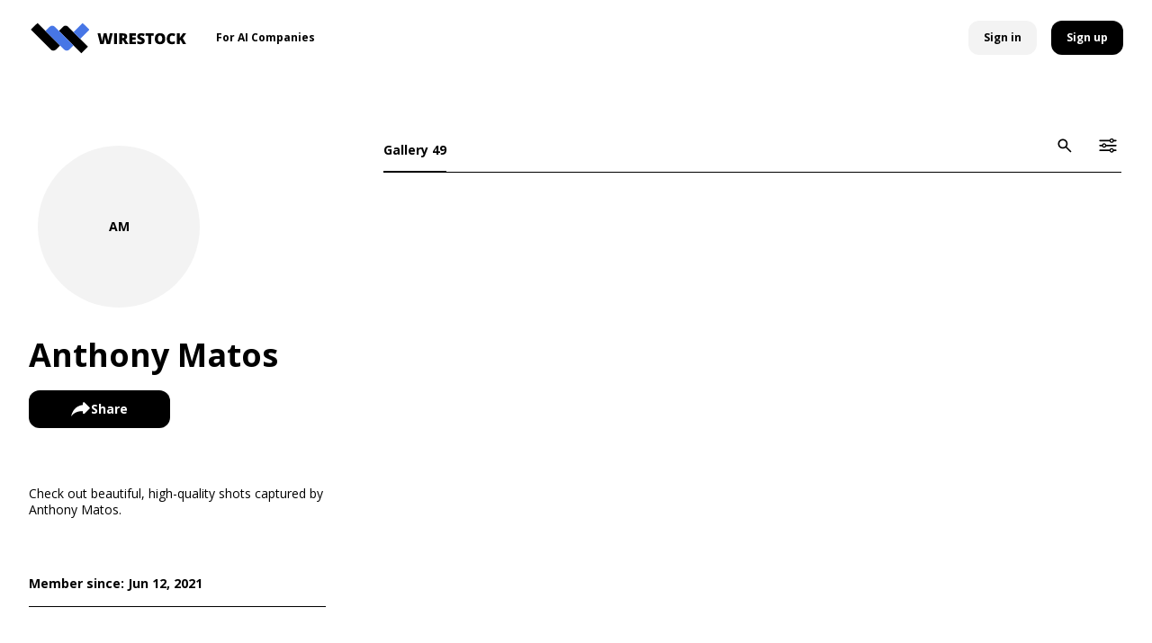

--- FILE ---
content_type: text/css; charset=UTF-8
request_url: https://wirestock.io/_next/static/css/eaec77721293b2d6.css
body_size: 23143
content:
.slick-slider{box-sizing:border-box;-webkit-user-select:none;-moz-user-select:none;user-select:none;-webkit-touch-callout:none;-khtml-user-select:none;touch-action:pan-y;-webkit-tap-highlight-color:rgba(0,0,0,0)}.slick-list,.slick-slider{position:relative;display:block}.slick-list{overflow:hidden;margin:0;padding:0}.slick-list:focus{outline:none}.slick-list.dragging{cursor:pointer;cursor:hand}.slick-slider .slick-list,.slick-slider .slick-track{transform:translateZ(0)}.slick-track{position:relative;top:0;left:0;display:block;margin-left:auto;margin-right:auto}.slick-track:after,.slick-track:before{display:table;content:""}.slick-track:after{clear:both}.slick-loading .slick-track{visibility:hidden}.slick-slide{display:none;float:left;height:100%;min-height:1px}[dir=rtl] .slick-slide{float:right}.slick-slide img{display:block}.slick-slide.slick-loading img{display:none}.slick-slide.dragging img{pointer-events:none}.slick-initialized .slick-slide{display:block}.slick-loading .slick-slide{visibility:hidden}.slick-vertical .slick-slide{display:block;height:auto;border:1px solid transparent}.slick-arrow.slick-hidden{display:none}.slick-loading .slick-list{background:#fff url(/_next/static/media/ajax-loader.0b80f665.gif) 50% no-repeat}@font-face{font-family:slick;font-weight:400;font-style:normal;src:url(/_next/static/media/slick.25572f22.eot);src:url(/_next/static/media/slick.25572f22.eot) format("embedded-opentype"),url(/_next/static/media/slick.653a4cbb.woff) format("woff"),url(/_next/static/media/slick.6aa1ee46.ttf) format("truetype"),url(/_next/static/media/slick.f895cfdf.svg) format("svg")}.slick-next,.slick-prev{font-size:0;line-height:0;position:absolute;top:50%;display:block;width:20px;height:20px;padding:0;transform:translateY(-50%);cursor:pointer;border:none}.slick-next,.slick-next:focus,.slick-next:hover,.slick-prev,.slick-prev:focus,.slick-prev:hover{color:transparent;outline:none;background:transparent}.slick-next:focus:before,.slick-next:hover:before,.slick-prev:focus:before,.slick-prev:hover:before{opacity:1}.slick-next.slick-disabled:before,.slick-prev.slick-disabled:before{opacity:.25}.slick-next:before,.slick-prev:before{font-family:slick;font-size:20px;line-height:1;opacity:.75;color:#fff;-webkit-font-smoothing:antialiased;-moz-osx-font-smoothing:grayscale}.slick-prev{left:-25px}[dir=rtl] .slick-prev{right:-25px;left:auto}.slick-prev:before{content:"←"}[dir=rtl] .slick-prev:before{content:"→"}.slick-next{right:-25px}[dir=rtl] .slick-next{right:auto;left:-25px}.slick-next:before{content:"→"}[dir=rtl] .slick-next:before{content:"←"}.slick-dotted.slick-slider{margin-bottom:30px}.slick-dots{position:absolute;bottom:-25px;display:block;width:100%;padding:0;margin:0;list-style:none;text-align:center}.slick-dots li{position:relative;display:inline-block;margin:0 5px;padding:0}.slick-dots li,.slick-dots li button{width:20px;height:20px;cursor:pointer}.slick-dots li button{font-size:0;line-height:0;display:block;padding:5px;color:transparent;border:0;outline:none;background:transparent}.slick-dots li button:focus,.slick-dots li button:hover{outline:none}.slick-dots li button:focus:before,.slick-dots li button:hover:before{opacity:1}.slick-dots li button:before{font-family:slick;font-size:6px;line-height:20px;position:absolute;top:0;left:0;width:20px;height:20px;content:"•";text-align:center;opacity:.25;color:#000;-webkit-font-smoothing:antialiased;-moz-osx-font-smoothing:grayscale}.slick-dots li.slick-active button:before{opacity:.75;color:#000}.footer{background-color:#000;font-family:Open Sans,sans-serif;font-weight:700}.footer .footer__container{padding-top:24px;padding-bottom:24px}.footer .footer__list{display:flex;flex-direction:row;justify-content:space-between;align-items:center}.footer .footer__text{color:#fff;text-transform:uppercase}.footer .footer__text a{color:#fff}.footer .footer__link{margin-right:32px}.footer .footer__link:last-child{margin:0}@media(max-width:991.98px){.footer .footer__container{padding:16px 0}.footer .footer__list{display:block;text-align:center}.footer .footer__list .footer__list-item .footer__list{display:flex;justify-content:center;margin-bottom:64px}.footer .footer__list .footer__list-item .footer__list .footer__link{margin-bottom:0;margin-right:32px}.footer .footer__list .footer__list-item .footer__list .footer__link:last-child{margin-right:0}.footer .footer__list .footer__list-item.footer__text .footer__list{display:unset}.footer .footer__link{margin:0 0 8px}.footer .footer__text{font-size:14px}.footer .footer__link{margin:0 0 8px}}@media(max-width:575.98px){.footer .footer__list .footer__list-item{margin:auto}.footer .footer__list .footer__list-item .footer__list{flex-wrap:wrap;justify-content:center;margin:auto;max-width:272px}.footer .footer__list .footer__list-item .footer__list .footer__link{margin-bottom:32px}.footer .footer__list .footer__list-item .footer__list .footer__link:nth-child(3){margin-right:0}}.bar-info{position:relative;display:flex;justify-content:center;align-items:center;background-color:#fff;padding:12px 0;box-shadow:0 2px 1px rgba(0,0,0,.08);font-size:20px}.bar-info p{align-items:center;margin:0 32px 0 0;color:#000;line-height:18px}.bar-info .bar-info__button,.bar-info p strong{font-family:Open Sans,sans-serif;font-weight:700}.bar-info .bar-info__button{font-size:16px;border-radius:12px;padding:0;color:#fff;box-shadow:0 3px 8px rgba(0,0,0,.12),0 3px 1px rgba(0,0,0,.04);text-align:center;line-height:19px;max-width:290px;width:148px;align-items:center;justify-content:center;display:flex;height:42px;position:relative}.bar-info .bar-info__button_blue{background-color:#4776e6}.bar-info .bar-info__button_blue:hover{background-color:#799ae9}.bar-info .bar-info__button_orange{background-color:#ff7f09}.bar-info .bar-info__button .action-alert-box{right:50%;transform:translate(50%);top:50px}.bar-info .bar-info__text-icon{vertical-align:bottom;cursor:pointer;position:relative;display:inline-flex;justify-content:center;align-items:center;margin-left:8px;height:100%}.bar-info .bar-info__text-icon svg{fill:#c4c4c4;height:18px;width:18px}.bar-info .active svg{fill:#4776e6}.bar-info .bar-info__referral-info{width:290px;position:absolute;top:83px;z-index:101;background-color:#fff;box-shadow:0 3px 8px rgba(0,0,0,.12),0 3px 1px rgba(0,0,0,.04);border-radius:12px;padding:16px 16px 32px;font-size:14px;display:none}.bar-info .bar-info__referral-info .referral-info__header_closeIcon{text-align:right;margin-bottom:16px}.bar-info .bar-info__referral-info .referral-info__header_closeIcon span{cursor:pointer}.bar-info .bar-info__referral-info .referral-info__text{margin-bottom:16px}.bar-info .bar-info__referral-info a{text-decoration:none}.bar-info .referral-info_show{display:block}.bar-info__link{position:absolute;right:32px;top:24px;font-size:16px;font-family:Open Sans,sans-serif;font-weight:600}.bar-info__link_orange{color:#ff7f09}.bar-info__link_underline{font-size:16px;text-decoration:underline!important;color:#000;font-family:Open Sans,sans-serif}.bar-info__link_underline:hover{color:#4776e6}@media(max-width:767.98px){.bar-info{flex-direction:column-reverse}.bar-info p{text-align:center;white-space:pre-line;margin:0}.bar-info .bar-info__button{margin-bottom:16px;width:100%}}@media(max-width:991.98px){.bar-info .bar-info__img{width:25px;height:25px}.bar-info .bar-info__referral-info{top:115px}.bar-info__link{display:none}}@media(max-width:1199.98px){.bar-info .bar-info__img{margin-right:10px}}.landing__header-mobile__nav{visibility:hidden}.landing__header{position:fixed;width:100%;background-color:#fff;z-index:8999;top:0;height:66px}.landing__header__right{display:flex;align-items:center}.landing__header__dropdown{padding-right:32px;margin-right:32px;border-right:1px solid #000}.landing__header__dropdown__text{font-family:Open Sans,sans-serif;font-weight:700;color:#000;display:flex;align-items:center;margin:0;cursor:pointer;text-decoration:none}.landing__header__dropdown__text span{display:flex;align-items:center;margin-left:8px}.landing__header__dropdown__text span svg,.landing__header__dropdown__text span svg path{fill:#000}.landing__header__dropdown__options{background-color:#fff;box-shadow:0 3px 8px rgba(0,0,0,.12),0 3px 1px rgba(0,0,0,.04);padding:16px;border-radius:12px;position:absolute;top:83px}.landing__header__dropdown__options .landing__header__dropdown__text:first-child{padding-bottom:8px;border-bottom:1px solid #e1e1e1}.landing__header__dropdown__options .landing__header__dropdown__text:last-child{padding-top:8px}.landing__header .landing__header__logo{width:auto;height:34px;cursor:pointer}.landing__header .landing__header__container{padding-top:12px;padding-bottom:12px;position:relative;display:flex;justify-content:space-between;align-items:center;padding-right:64px}.landing__header .landing__header__container .hamburger span{background:#000}.landing__header_guest{width:100vw;padding:0}.landing__header_guest .landing__container{padding:16px 42px 16px 32px}.landing__header.portfolio__header .landing__container{max-width:unset}.landing__navbar{width:auto}.landing__navbar .landing__navbar__list{display:flex;align-items:center}.landing__navbar .landing__navbar__item{position:relative;margin-right:32px}.landing__navbar .landing__navbar__item:hover .landing__navbar__item-indicator{transition:.2s ease-in-out;opacity:1}.landing__navbar .landing__navbar__link{font-family:Open Sans,sans-serif;font-size:16px;color:#000}.landing__navbar_sign-in-wrapper a{text-decoration:none}.landing__navbar_sign-in-wrapper span{color:#000;font-size:16px;font-family:Open Sans,sans-serif;font-weight:700}.landing__navbar_sign-in-wrapper .button_blue{min-width:120px;padding:12px 31px}@media(max-width:991.98px){.landing__header__right{display:none}.landing__header__dropdown{padding-right:unset;margin:0 auto;border-right:none;max-width:290px;border-bottom:1px solid #000}.landing__header__dropdown__text{font-size:20px;display:flex;align-items:center;margin:0;cursor:pointer;text-decoration:none;padding-bottom:32px}.landing__header__dropdown__text span.opened{transform:rotate(180deg)}.landing__header__dropdown__options{background-color:unset;box-shadow:unset;padding:unset;border-radius:unset;position:relative;top:unset}.landing__header__dropdown__options .landing__header__dropdown__text:first-child{padding-bottom:32px;border:unset}.landing__header__dropdown__options .landing__header__dropdown__text:last-child{padding-top:unset}.landing__header .landing__header__container{padding:16px 0;margin:0 16px}.landing__header .landing__header__button{display:none}.landing__header .hamburger{display:block}.landing__navbar,.landing__navbar_sign-in-wrapper{display:none}}@media(max-width:575.98px){.landing__header-mobile__nav{visibility:visible}.landing__header .landing__header__container{margin:0 16px}.logo-black-wrapper{display:flex;flex-direction:row;align-items:center}.logo-black-wrapper svg:last-child{display:none}.logo-black-wrapper_mobile{display:flex}}#landing__mobile-nav{position:relative}.landing__mobile-menu{display:block;text-align:left;flex-direction:column;position:absolute;overflow-y:scroll;left:100%;top:83px;width:100%;height:100vh;background:#fff;padding:8px;-webkit-font-smoothing:antialiased;transform-origin:0 0;transition:.5s cubic-bezier(.77,.2,.05,1);padding-top:32px!important}.landing__mobile-menu .landing__mobile-menu__item img,.landing__mobile-menu .landing__mobile-menu__list-item img{margin-left:auto;width:6px;height:12px}.landing__mobile-menu .landing__mobile-menu__item{display:flex;align-items:center;background-color:#fff;border-radius:12px;margin-bottom:8px;padding:16px 8px}.landing__mobile-menu .landing__mobile-menu__item ul{width:100%}.landing__mobile-menu .landing__mobile-menu__list-item{max-width:290px;margin:0 auto;padding-top:32px}.landing__mobile-menu .landing__mobile-menu__list-item:last-child{border:none;padding-bottom:0}.landing__mobile-menu .landing__mobile-menu__list-item a{display:flex;align-items:center;justify-content:flex-start;font-size:20px;color:#000}.landing__mobile-menu .landing__mobile-menu__list-item button{max-width:300px;width:100%;border-radius:12px}.landing__mobile-menu .landing__mobile-menu__list-item .button_white{background:#fff;color:#4776e6}.landing__mobile-menu .padding-top{padding-top:64px}.landing__mobile-menu .landing__mobile-menu__submission-list a{text-transform:uppercase;font-family:Open Sans,sans-serif;font-weight:700}.landing__mobile-menu.landing__mobile-menu_active{left:0}.hamburger.hamburger_active span{transform:rotate(-45deg) translate(9px,-18px)}.hamburger.hamburger_active span:nth-last-child(3){transform:rotate(45deg) translate(11px,20px)}.landing-main-wrapper{margin-top:70px;height:calc(100vh - 70px)}.landing-main-wrapper .main-content{margin-top:0}.landing__container{max-width:1472px;margin:0 auto;padding:0 54px 64px 64px}.landing__info{display:flex;position:relative}.landing__info .description{margin-top:calc(64px - 16px);width:calc(100% - 464px)}.landing__info .description .image-wrapper{width:80%;margin-top:128px}.landing__info .landing__info_general__button{display:none}.landing__info .auth-form__wrapper{width:464px;height:568px;margin-top:calc(64px - 16px)}.landing__info .auth-form__wrapper.sign-up{height:auto}.landing__info .auth-form__wrapper.sign-up .auth-container{height:808px}.landing__info .auth-form__wrapper.sign-up .auth-container.with-error{height:884px}.landing__info .auth-form__wrapper.sign-up .auth-container_thank-you{height:568px}.landing__info__title{margin:0;font-weight:700;line-height:74px;font-size:72px}.landing__info__subtitle,.landing__info__title{padding-right:64px;font-family:Open Sans,sans-serif;color:#000;white-space:pre-line}.landing__info__subtitle{margin-top:16px;font-size:24px;line-height:28px;margin-bottom:0}.landing__info_general{margin-top:16px}.landing__subtitle{font-family:Open Sans,sans-serif;font-weight:700;font-size:72px;color:#000;line-height:1.03;-webkit-margin-before:0;margin-block-start:0;-webkit-margin-after:0;margin-block-end:0}@media(max-width:991.98px){.landing__info{display:flex;margin-top:0}.landing__info .description{width:100%;margin-top:32px}.landing__info .description .image-wrapper{margin-top:16px;width:100%}.landing__info .landing__info_general__button{display:inherit;margin:16px auto 0;width:290px;height:42px}.landing__info .auth-form__wrapper{display:none;position:fixed;width:100%;top:83px;max-width:100%;left:0}.landing__info__title{font-size:72px;line-height:1.05;text-align:center;padding-right:0}.landing__info__subtitle{margin:26px auto 0;white-space:normal;text-align:center;padding-right:0;max-width:750px}.landing__subtitle{font-family:Open Sans,sans-serif;font-weight:700}}@media(max-width:575.98px){.landing__info .description{margin-top:16px}.landing__info .description .image-wrapper{margin-top:16px;width:100%}.landing__info .landing__info_general__button{display:inherit;margin-top:16px}.landing__info .auth-form__wrapper{display:none}.landing__info__title{font-size:42px}.landing__info__subtitle{margin-top:16px;font-size:16px;line-height:1.12}}@media(min-width:991.98px){.landing-main-wrapper.scrollable_content::-webkit-scrollbar{background-color:#fff}}.landing__info .auth-form_mobile{display:block}.landing__info .auth-form_mobile.sign-in,.landing__info .auth-form_mobile.sign-up{height:calc(100% - 66px);overflow-y:scroll;scroll-behavior:smooth}.landing__info .auth-form_mobile .auth-container{width:100%;max-width:none;min-height:auto;padding:16px 0 0}.landing__info .auth-form_mobile .auth-container .sign-in-container .auth__social,.landing__info .auth-form_mobile .auth-container .sign-up-container .auth__social{position:inherit;width:100%}.landing__info .auth-form_mobile .button_auth{position:static;width:inherit}.landing-context-use__wrapper{display:flex;flex-direction:row;justify-content:space-between;align-items:flex-start;margin-top:256px}.landing-context-use__wrapper .half-part{position:relative;width:47%}.landing-context-use__wrapper .half-part .wistia_responsive_wrapper{box-shadow:none!important}.landing-context-use__wrapper .half-part .wistia_responsive_wrapper iframe,.landing-context-use__wrapper .half-part .wistia_responsive_wrapper video{box-shadow:0 16px 40px rgba(0,0,0,.1)}.landing-context-use__wrapper .half-part .wistia_responsive_wrapper video{max-width:100%}.landing-context-use__wrapper .half-part img{width:100%}.landing-context-use__wrapper .half-part .landing__text{font-family:Open Sans,sans-serif;font-size:24px;line-height:1.17;margin-top:16px;margin-bottom:32px;color:#000;white-space:pre-line}.landing-context-use__wrapper .half-part .landing__stock-agencies__wrapper{display:flex;flex-direction:column;align-items:flex-start;width:auto;margin-top:64px}.landing-context-use__wrapper .half-part .landing__stock-agencies__wrapper .agencies__one-line__wrapper{display:flex;flex-direction:row}.landing-context-use__wrapper .half-part .landing__stock-agencies__wrapper .agencies__one-line__wrapper .agencies__dreams-time{padding-bottom:12px}.landing-context-use__wrapper .half-part .landing__stock-agencies__wrapper a{display:flex;align-items:center}.landing-context-use__wrapper .half-part .landing__stock-agencies__wrapper .image-wrapper{padding-right:26px;margin-bottom:10px}.landing-context-use__wrapper .hidden{display:none}.swap{flex-direction:row-reverse}@media(max-width:991.98px){.landing-context-use__wrapper{margin-top:128px;flex-direction:column-reverse}.landing-context-use__wrapper .half-part{width:100%}.landing-context-use__wrapper .half-part button{margin:16px auto 0;padding:0;align-items:center;justify-content:center;width:290px;height:42px;display:flex;justify-self:center}.landing-context-use__wrapper .half-part .landing__subtitle{text-align:center}.landing-context-use__wrapper .half-part .landing__text{font-size:24px;line-height:1.17;margin-top:26px;text-align:center;white-space:inherit}.landing-context-use__wrapper .half-part .landing__stock-agencies__wrapper{margin:72px auto 26px;display:flex;flex-direction:column;align-items:center}.landing-context-use__wrapper .half-part .landing__stock-agencies__wrapper .image-wrapper{padding-right:32px;margin-bottom:16px;width:85%;height:auto}.landing-context-use__wrapper .half-part .landing__stock-agencies__wrapper .image-wrapper:last-child{padding-right:0}.landing-context-use__wrapper .hidden{display:none}}@media(max-width:575.98px){.landing-context-use__wrapper{margin-top:128px;flex-direction:column-reverse}.landing-context-use__wrapper .half-part{width:100%}.landing-context-use__wrapper .half-part .landing__subtitle{font-size:24px;line-height:1.08}.landing-context-use__wrapper .half-part .landing__text{font-size:16px;line-height:1.12;margin-top:8px;margin-bottom:16px}.landing-context-use__wrapper .half-part .landing__stock-agencies__wrapper{margin-top:32px;margin-bottom:16px;align-items:flex-start;row-gap:16px}.landing-context-use__wrapper .half-part .landing__stock-agencies__wrapper .agencies__one-line__wrapper{justify-content:center;align-items:center}.landing-context-use__wrapper .half-part .landing__stock-agencies__wrapper .agencies__one-line__wrapper .image-wrapper{padding:0 26px 0 0;margin:0}.landing-context-use__wrapper .half-part .landing__stock-agencies__wrapper .agencies__one-line__wrapper .agencies__getty,.landing-context-use__wrapper .half-part .landing__stock-agencies__wrapper .agencies__one-line__wrapper .agencies__shuterstock{width:60px;height:9px;padding-top:5px}.landing-context-use__wrapper .half-part .landing__stock-agencies__wrapper .agencies__one-line__wrapper .agencies__depositphotos{width:70px;height:11px;padding-top:4px}.landing-context-use__wrapper .half-part .landing__stock-agencies__wrapper .agencies__one-line__wrapper .agencies__dreams-time{width:69px;height:13px;padding:0}.landing-context-use__wrapper .half-part .landing__stock-agencies__wrapper .agencies__one-line__wrapper .agencies__adobe{width:60px;height:12px;padding-top:8px}.landing-context-use__wrapper .half-part .landing__stock-agencies__wrapper .agencies__one-line__wrapper .agencies__alamy{width:30px;height:11px;padding-top:8px}.landing-context-use__wrapper .half-part .landing__stock-agencies__wrapper .agencies__one-line__wrapper .agencies__pond5{width:32px;height:6px;padding-top:11px}.landing-context-use__wrapper .half-part .landing__stock-agencies__wrapper .agencies__one-line__wrapper .agencies__rf{width:32px;height:7px;padding-top:11px;padding-right:0}}.landing__featured-photos__container{width:100%;max-width:1590px;margin:0 auto;padding:0 0 0 64px;box-sizing:border-box}.landing__featured-photos__container .landing__featured-photos__wrapper{display:flex;flex-direction:column;padding-right:0}.landing__featured-photos__container .landing__featured-photos__wrapper .landing__subtitle{margin:128px auto 0;text-align:center;padding-right:54px}.landing__featured-photos__container .landing__featured-photos__wrapper .landing__featured-photos{display:flex;flex-direction:row;justify-content:flex-start;overflow-x:auto;overflow-y:hidden;margin-top:64px;scrollbar-width:none}.landing__featured-photos__container .landing__featured-photos__wrapper .landing__featured-photos a{text-decoration:none}.landing__featured-photos__container .landing__featured-photos__wrapper .landing__featured-photos::-webkit-scrollbar{display:none}.landing__featured-photos__container .landing__featured-photos__wrapper .landing__featured-photos .landing__featured-photo__container{display:flex;flex-direction:column;margin-right:16px}.landing__featured-photos__container .landing__featured-photos__wrapper .landing__featured-photos .landing__featured-photo__container:last-child{margin-right:0;padding-right:64px}.landing__featured-photos__container .landing__featured-photos__wrapper .landing__featured-photos .landing__featured-photo__container .landing__featured-photo{width:258px;height:338px;cursor:pointer}.landing__featured-photos__container .landing__featured-photos__wrapper .landing__featured-photos .landing__featured-photo__container .landing__featured-photo img{border-radius:12px;width:100%;height:100%;object-fit:cover}.landing__featured-photos__container .landing__featured-photos__wrapper .landing__featured-photos .landing__featured-photo__owner{margin-top:16px;margin-left:8px;display:flex;flex-direction:row;align-items:center}.landing__featured-photos__container .landing__featured-photos__wrapper .landing__featured-photos .landing__featured-photo__owner img{margin-right:16px}.landing__featured-photos__container .landing__featured-photos__wrapper .landing__featured-photos .landing__featured-photo__owner .short-name{background-color:#000;height:34px;display:flex;align-items:center;justify-content:center;text-transform:uppercase;border-radius:50%;width:34px;color:#fff;font-family:Open Sans,sans-serif;font-weight:700}.landing__featured-photos__container .landing__featured-photos__wrapper .landing__featured-photos .landing__featured-photo__owner p{text-transform:capitalize;font-family:Open Sans,sans-serif;font-weight:700;font-size:16px;color:#000;margin-left:16px;margin-top:0;margin-bottom:0}@media(max-width:991.98px){.landing__featured-photos__container{padding-left:16px}.landing__featured-photos__container .landing__featured-photos__wrapper .landing__subtitle{text-align:center;margin-top:128px;padding-right:16px}.landing__featured-photos__container .landing__featured-photos__wrapper .landing__featured-photos{margin-top:26px}.landing__featured-photos__container .landing__featured-photos__wrapper .landing__featured-photos .landing__featured-photo__container:last-child{padding-right:16px}.landing__featured-photos__container .landing__featured-photos__wrapper .landing__featured-photos .landing__featured-photo__container .landing__featured-photo{width:234px;height:314px}.landing__featured-photos__container .landing__featured-photos__wrapper .landing__featured-photos .landing__featured-photo__owner{margin:8px 0 0 8px}.landing__featured-photos__container .landing__featured-photos__wrapper .landing__featured-photos .landing__featured-photo__owner p{font-size:18px;line-height:1}}@media(max-width:575.98px){.landing__featured-photos__container .landing__featured-photos__wrapper .landing__subtitle{margin-top:64px;font-size:24px;line-height:1.08}.landing__featured-photos__container .landing__featured-photos__wrapper .landing__featured-photos{margin-top:16px}.landing__featured-photos__container .landing__featured-photos__wrapper .landing__featured-photos .landing__featured-photo__container .landing__featured-photo{width:156px;height:202px}.landing__featured-photos__container .landing__featured-photos__wrapper .landing__featured-photos .landing__featured-photo__container .landing__featured-photo__owner .short-name{display:none}.landing__featured-photos__container .landing__featured-photos__wrapper .landing__featured-photos .landing__featured-photo__container .landing__featured-photo__owner p{font-size:14px;line-height:1.29;margin:0}}.landing__get-started__container{min-width:100%;background-color:#fff;margin:128px auto 0}.landing__get-started__container .landing__get-started__wrapper{display:flex;flex-direction:column;justify-content:center;align-items:center}.landing__get-started__container .landing__get-started__wrapper button{box-shadow:0 3px 8px rgba(0,0,0,.12),0 3px 1px rgba(0,0,0,.04)}.landing__get-started__container .landing__get-started__wrapper .landing__subtitle{margin-bottom:26px}.landing__get-started__container .landing__get-started__wrapper .landing__get-started__text{font-family:Open Sans,sans-serif;font-size:24px;line-height:24px;color:#000;-webkit-margin-before:0;margin-block-start:0;-webkit-margin-after:32px;margin-block-end:32px}@media(max-width:991.98px){.landing__get-started__container{margin-top:128px;padding-bottom:64px}.landing__get-started__container .landing__get-started__wrapper .landing__subtitle{font-size:72px;text-align:center}.landing__get-started__container .landing__get-started__wrapper .landing__get-started__text{font-size:24px;margin-bottom:32px}}@media(max-width:575.98px){.landing__get-started__container{margin-top:64px}.landing__get-started__container .landing__get-started__wrapper .landing__subtitle{font-size:24px;line-height:1.08;margin-bottom:16px}.landing__get-started__container .landing__get-started__wrapper .landing__get-started__text{font-size:16px;line-height:1.12;margin-bottom:16px;max-width:217px;text-align:center}}@media(max-width:1199.98px){.landing__get-started__container .landing__get-started__wrapper button{padding:12px 87px;font-size:16px}}.landing-footer{background-color:#fff;padding-top:64px}.landing-footer p{-webkit-margin-before:0;margin-block-start:0;-webkit-margin-after:0;margin-block-end:0}.landing-footer .landing-footer__container{display:flex;flex-direction:row;justify-content:space-between;align-items:flex-end}.landing-footer .landing-footer__container .landing-footer__left-part__wrapper{display:flex;flex-direction:column}.landing-footer .landing-footer__container .landing-footer__left-part__wrapper .copyright-text,.landing-footer .landing-footer__container .landing-footer__left-part__wrapper a{margin-bottom:16px}.landing-footer .landing-footer__container .landing-footer__left-part__wrapper .landing-footer__copyright__container{display:flex;flex-direction:row}.landing-footer .landing-footer__container .landing-footer__left-part__wrapper .landing-footer__soc-icons__wrapper{display:flex;flex-direction:row;padding-bottom:16px}.landing-footer .landing-footer__container .landing-footer__left-part__wrapper .landing-footer__soc-icons__wrapper a{margin-right:16px;margin-bottom:0;height:32px}.landing-footer .landing-footer__container .landing-footer__left-part__wrapper .landing-footer__soc-icons__wrapper a:last-child{margin-right:0}.landing-footer .landing-footer__container .landing-footer__left-part__wrapper .landing-footer__soc-icons__wrapper.app_icons__wrapper a{height:24px}.landing-footer .landing-footer__container .landing-footer__left-part__wrapper .landing-footer__soc-icons__wrapper.app_icons__wrapper a img{height:24px;width:auto}.landing-footer .landing-footer__container .landing-footer__right-part__wrapper{display:flex;flex-direction:row}.landing-footer .landing-footer__container .landing-footer__right-part__wrapper a{margin-right:32px;text-transform:uppercase}.landing-footer .landing-footer__container .landing-footer__right-part__wrapper :last-child{margin-right:0}.landing-footer .landing-footer__division__line{height:1px;width:176px;background-color:#000;margin:16px 0;display:flex}.landing-footer__text{font-family:Open Sans,sans-serif;color:#000}.landing-footer__text.with-margin{margin-bottom:8px}@media(max-width:1199.98px){.landing-footer .landing-footer__container{justify-content:center;position:relative}.landing-footer .landing-footer__container .landing-footer__left-part__wrapper{margin-top:53px;align-items:center}.landing-footer .landing-footer__container .landing-footer__right-part__wrapper{position:absolute;top:0}.landing-footer.landing__container{padding-bottom:64px;margin-bottom:83px}.landing-footer .landing-footer__division__line{margin:26px auto 16px}.landing-footer .landing-footer__container .landing-footer__left-part__wrapper .landing-footer__soc-icons__wrapper{padding-bottom:32px}.landing-footer .landing-footer__container .landing-footer__left-part__wrapper .landing-footer__soc-icons__wrapper a{margin-bottom:0}.landing-footer .landing-footer__container .landing-footer__left-part__wrapper .landing-footer__soc-icons__wrapper a img{vertical-align:middle}.landing-footer .landing-footer__container .landing-footer__left-part__wrapper .landing-footer__soc-icons__wrapper.app_icons__wrapper,.landing-footer__text.with-margin{display:none}}@media(max-width:575.98px){.landing-footer .landing-footer__container .landing-footer__right-part__wrapper{flex-wrap:wrap;justify-content:center;max-width:300px;height:50px}.landing-footer .landing-footer__container .landing-footer__right-part__wrapper a{margin-bottom:32px}.landing-footer .landing-footer__container .landing-footer__right-part__wrapper a:nth-child(3){margin-right:0}.landing-footer .landing-footer__container .landing-footer__left-part__wrapper{margin-top:195px}.landing-footer .landing-footer__container .landing-footer__left-part__wrapper a{margin-bottom:0}.landing-footer .landing-footer__container .landing-footer__left-part__wrapper .landing-footer__copyright__container{display:none}}.auth-container{position:relative;background:#fff;padding:32px 64px;height:100%;width:100%;box-shadow:0 16px 40px rgba(0,0,0,.1);border-radius:12px;margin-left:auto;box-sizing:border-box}.auth-container .sign-in-container,.auth-container .sign-up-container{max-width:336px;width:100%;margin:0 auto}.auth-container.with-error{height:628px}.auth-container .sign-up-container{min-height:491px}.auth-container .sign-up-container .auth-container__text .error-box__content__heading{margin-top:16px}.auth-container .sign-up-container .auth-container__text .error-box__content__heading p{white-space:pre-wrap}.auth-container_thank-you{position:relative;padding:32px 64px;max-width:none;min-height:500px}.auth-container .button_blue{width:100%;padding:12px 0;margin-top:32px}.auth-container .button_auth{position:absolute;bottom:32px;width:calc(100% - 128px);height:42px}.auth-container__text{text-align:center;color:#000}.auth-container__text h3{font-family:Open Sans,sans-serif;font-weight:600;font-size:24px;line-height:normal;margin:0}.auth-container__text h3.german{font-size:20px}.auth-container__text p{font-family:Open Sans,sans-serif;margin:16px 0 0;font-size:16px}.auth-container__text p.reset-password_paragraph{margin-top:32px}.auth-container__text .error-box__content__heading .image-wrapper,.auth-container__text .error-box__content__heading svg{width:20px;height:20px;margin-right:8px}.auth-container__text .error-box__content__heading p{margin:0;font-size:12px}.auth-container__form{text-align:center;margin-top:32px}.auth-container__form .error-message{top:unset;left:unset;bottom:-16px;right:0;display:block;text-align:right;font-size:12px}.auth-container__form .auth__terms__error-box{position:relative}.auth-container__form .auth__terms__error-box .error-message{right:unset;left:0;text-align:left}.auth-container__form .submission-form__input{font-family:Open Sans,sans-serif;margin-top:26px}.auth-container__form .submission-form__input:first-child{margin-top:16px}.auth-container__form .auth-info__link{text-align:left;font-size:14px;color:#000;font-family:Open Sans,sans-serif;margin:0}.auth-container__form .auth-info__link span{cursor:pointer;color:#4776e6}.auth-container__form .auth__terms{position:relative;display:flex;align-items:center;margin-top:16px}.auth-container__form .auth__terms input[type=checkbox]{visibility:hidden;width:18px;height:18px;border:0;margin:0;vertical-align:middle}.auth-container__form .auth__terms input[type=checkbox]:checked+span{background-color:#4776e6;border-color:#4776e6}.auth-container__form .auth__terms input[type=checkbox]:checked+span:after{opacity:1}.auth-container__form .auth__terms span{background-color:#fff;border:2px solid #c4c4c4;border-radius:12px;cursor:pointer;height:18px;width:18px;box-sizing:border-box;position:absolute;top:0;left:0}.auth-container__form .auth__terms span:hover{border-color:#4776e6}.auth-container__form .auth__terms span:after{border:2px solid #fff;border-top:none;border-right:none;content:"";height:4px;width:10px;top:2px;left:1px;opacity:0;position:absolute;transform:rotate(-45deg)}.auth-container__form .auth__terms .checkbox-error,.auth-container__form .auth__terms .checkbox-error:focus,.auth-container__form .auth__terms .checkbox-error:hover{border-color:#fb0404}.auth-container__form .auth__terms .terms__link{display:inline-block;font-family:Open Sans,sans-serif;font-size:14px;line-height:18px;color:#000;margin:0;text-align:left;padding-left:8px}.auth-container__form .auth__terms .terms__link a{text-decoration:none;color:#4776e6}.auth-container .auth__social{text-align:center}.auth-container .auth__social .auth__social-button{margin-top:26px}.auth-container .auth__social .auth__social-button .image-wrapper{padding-right:16px}.auth-container .auth__social .auth__social-button button{display:flex;justify-content:center;align-items:center}.auth-container .auth__social .auth__social-button .button_transparent{width:100%;padding:12px 0;color:#000}.auth-container .forgot-password__container{margin-top:16px}.auth-container .forgot-password__container span{cursor:pointer;color:#4776e6;font-size:14px}.auth-container__back-arrow{display:none;text-align:left}.loader_active{display:flex;justify-content:center;margin-bottom:32px}.forgot-password__container .auth-container__text h3{line-height:29px}.forgot-password__container .auth-container__text p{margin-top:32px;line-height:20px}.forgot-password__container .forgot__illustration{margin-top:32px;width:100%}.forgot-password__container .auth-container__form{margin-top:32px}@media(max-width:991.98px){.auth-container__back-arrow{display:block}.landing__info .auth-form_mobile{height:calc(100% - 83px);margin:0;z-index:8999}.landing__info .auth-form_mobile.sign-up .auth-container{min-height:740px}.landing__info .auth-form_mobile.sign-in .auth-container{min-height:601px;height:100%}.auth-container{height:100%;border-radius:0;box-shadow:none}}@media(max-width:575.98px){.auth-container .sign-in-container,.auth-container .sign-up-container{max-width:280px;padding:0 20px}.auth-container .forgot-password-message__container{padding:0 16px}.auth-container .forgot-password-message__container .forgot-password-message__illustration-container{padding:0 22px}.auth-container .thank-you__container{padding:0 32px}}.confirm__sign-in{height:100%;display:flex;justify-content:center;align-items:center}.confirm__sign-in .sign-in__wrapper{height:391px;width:464px;margin-top:119px}.confirm__sign-in .auth-container{box-shadow:none;max-width:none;min-width:320px;padding:0}.confirm__sign-in .auth-container .sign-in-container .auth__social{position:unset;width:100%}@media(max-width:991.98px){.confirm__sign-in{width:100%;padding:0 16px;box-sizing:border-box}.confirm__sign-in .sign-in__wrapper{height:100%;width:100%}.confirm__sign-in .sign-in__wrapper .auth-container{padding:16px 0 0}.confirm__sign-in .sign-in__wrapper .auth-container .sign-in-container .auth-container__back-arrow{display:none}}.container{padding:0 32px}.release__container{padding-right:16px}@media(max-width:991.98px){.container{padding:0;margin:0 8px}}body,html{font-family:Open Sans,sans-serif;font-size:14px;line-height:17px;overscroll-behavior-y:none;overscroll-behavior-x:none;margin:0;padding:0;scroll-behavior:smooth;-webkit-font-smoothing:antialiased}#__next,body,html{position:relative;height:100%}#__next{-ms-overflow-style:none;scrollbar-width:none}#__next::-webkit-scrollbar{display:none}#root,.App{display:flex;flex-direction:column;height:100%;overflow:hidden}.layout-loader-container{position:fixed;top:0;left:0;width:100vw;height:100vh;z-index:10;background-color:#fff;display:flex;align-items:center;justify-content:center}.link-list{list-style-type:none;margin:0;padding:0}.input{outline:none}.input-wrapper{position:relative}.input-wrapper .select_settings{margin-bottom:0}.link{text-decoration:none}.image{object-fit:contain;object-position:center}.scrollable{overflow-y:auto;scroll-behavior:smooth;scrollbar-color:#eee #fff}.scrollable::-webkit-scrollbar{width:22px}.scrollable::-webkit-scrollbar-thumb{border:.5em solid transparent;min-height:4em;background-clip:padding-box;-webkit-border-radius:1em;background-color:#eee}.scrollable_wrapper{overflow-y:auto}.scrollable_content::-webkit-scrollbar{width:10px;background-color:transparent}.scrollable_content::-webkit-scrollbar-thumb{border:.5px solid transparent}.main-content{position:relative;flex-grow:1;overflow-x:hidden;overflow-y:auto;max-width:1680px;margin:0 auto}.main-content_scroll-disabled{overflow:hidden;padding-top:66px}.error-message{font-family:Open Sans,sans-serif;position:absolute;color:#fb0404;top:42px;left:10px;font-size:14px}.account-warning{text-align:right;margin:0 0 32px}.account-warning a{text-decoration:none}.account-warning p{margin:0}.account-warning p em{color:#fb0404;font-style:normal}.avoid-events{pointer-events:none;cursor:wait}.paragraph_seperated{display:flex;align-items:center;text-align:center;margin-top:26px;font-family:Open Sans,sans-serif;font-weight:600;color:#000}.paragraph_seperated:after,.paragraph_seperated:before{content:"";flex:1 1;border-bottom:1px solid #e1e1e1;border-radius:2px}.paragraph_seperated:before{margin-right:.25em}.paragraph_seperated:after{margin-left:.25em}.checkbox-error,.checkbox-error:focus,.checkbox-error:hover{border-color:#fb0404}.copied-popup__container{position:fixed;top:165px;right:32px;border-radius:12px;box-shadow:0 3px 8px rgba(0,0,0,.12),0 3px 1px rgba(0,0,0,.04);z-index:10000}.copied-popup__container .copied-popup{position:relative;width:290px;height:170px;display:flex;flex-direction:column;justify-content:center;align-items:center;background:#fff;border-radius:12px}.copied-popup__container .copied-popup_close-icon{position:absolute;right:16px;top:16px;cursor:pointer}.copied-popup__container .copied-popup p{color:#4776e6;margin:8px 0 0;font-family:Open Sans,sans-serif;font-weight:700}.popup{position:fixed;top:0;left:0;bottom:0;background-color:rgba(56,56,56,.5);display:flex;z-index:1000000;font-size:16px;width:100vw;min-height:100vh;padding:32px 0}.popup,.popup>div{box-sizing:border-box}.popup>div{padding:32px;background-color:#fff;border-radius:12px;position:relative;overflow-y:overlay;margin:auto;height:max-content}.popup>div .close-icon{position:absolute;top:0;right:0;width:13px;height:13px;cursor:pointer;padding:16px}.popup>div .popup__form__container .popup__form__header{text-align:center;margin-bottom:32px;color:#000}.popup>div .popup__form__container .popup__form__header .popup__form__title{font-size:20px;font-family:Open Sans,sans-serif;font-weight:700;line-height:1.3}.popup>div .popup__form__container .popup__form__header .popup__form__subtitle{margin-top:8px;font-size:14px;white-space:break-spaces}.popup__header{position:fixed;width:100%;top:0;left:0;display:flex;align-items:center;height:64px;background-color:#fff}.popup__header .image-wrapper{cursor:pointer;padding:8px}.popup h1{font-family:Open Sans,sans-serif;font-weight:700;font-size:24px;color:#000;margin:16px 0}.FTP_popup>div{box-sizing:border-box;width:380px;padding:64px 32px}.FTP_popup>div div{color:#4776e6;text-align:center;font-family:Open Sans,sans-serif;font-weight:700;margin-bottom:32px}.FTP_popup>div p{line-height:20px;margin:0 0 32px}.FTP_popup>div ul{margin:0}.FTP_popup>div ul li{margin-bottom:16px}.FTP_popup>div ul li .capitalized{text-transform:capitalize}.FTP_popup>div ul li strong{font-family:Open Sans,sans-serif;font-weight:700}.FTP_popup>div ul li:last-child{margin:0}input:-webkit-autofill,input:-webkit-autofill:active,input:-webkit-autofill:focus,input:-webkit-autofill:hover{-webkit-box-shadow:inset 0 0 0 30px #fff!important}.tooltip{position:absolute;z-index:99;display:none;justify-content:center;padding:12px 16px;white-space:nowrap;align-items:center;background:#fff;box-shadow:0 3px 8px rgba(0,0,0,.12),0 3px 1px rgba(0,0,0,.04);border-radius:12px}.floating-input__container{margin-top:10px}.floating-input__container:first-of-type{margin-top:0}.floating-input__container{position:relative}.floating-input__container input:-webkit-autofill~.floating-label,.floating-input__container input:focus~.floating-label,.floating-input__container input:not(:focus):not(:placeholder-shown)~.floating-label,.floating-input__container textarea:not(:focus):not(:placeholder-shown)~.floating-label{font-family:Open Sans,sans-serif;top:16px;padding:0 2px;font-size:14px;color:#c4c4c4}.floating-input__container .floating-label{font-family:Open Sans,sans-serif;position:absolute;display:flex;align-items:center;pointer-events:none;background-color:#fff;top:37px;left:16px;transform:translateY(-50%);transition:all .2s ease;color:#000}h1,h2,h3,h4,h5,h6{font-weight:unset;-webkit-margin-before:unset;margin-block-start:unset;-webkit-margin-after:unset;margin-block-end:unset}@media(max-width:991.98px){.popup>div{padding:0}.FTP_popup>div{width:380px;padding:45px 32px 32px;border-radius:12px;box-sizing:border-box;height:unset}.main-content.main-content_scroll-disabled{overflow-y:inherit}.main-content.scrollable::-webkit-scrollbar{width:unset}.landing__container{padding:0 16px}.copied-popup__container{top:0;left:0;width:100%;height:100%;background-color:rgba(56,56,56,.6);display:flex;justify-content:center;align-items:center;max-height:none;border-radius:unset}}@media(max-width:767.98px){.popup.popup_animated{padding:0;height:0;min-height:unset;top:unset}.popup.popup_animated>div{margin:0;width:100%;height:auto;position:absolute;transition:bottom .5s;bottom:-100%;box-sizing:border-box;display:block;border-radius:12px 12px 0 0;padding:32px}.popup.popup_animated>div .close-icon{display:none}.popup.popup_animated_visible{height:100vh}.popup.popup_animated_visible>div{bottom:0}}@media(max-width:575.98px){.landing__container{padding:0 16px}.FTP_popup>div{max-width:320px}.scrollable{overflow-y:overlay!important}.scrollable::-webkit-scrollbar{width:unset}.scrollable::-webkit-scrollbar-thumb{background-color:unset}.scrollable_content::-webkit-scrollbar{width:10px;background-color:transparent}.scrollable_content::-webkit-scrollbar-thumb{border:.5px solid transparent}}.problem-page__container{display:flex;justify-content:center;align-items:center;position:absolute;top:0;left:0;right:0;bottom:0;width:100vw;height:100vh;z-index:9999;background-color:#fff}.problem-page__container .title{font-family:Open Sans,sans-serif;font-weight:700;font-size:72px;line-height:normal;margin-top:0;margin-bottom:0;color:#000}.problem-page__container .sub-title{font-family:Open Sans,sans-serif;margin-top:32px;font-size:24px;line-height:38px;margin-bottom:0;color:#000}.problem-page__container .problem-page__content{position:relative;text-align:center}.problem-page__container .problem-page__content .image-wrapper{display:table-cell;margin-left:-143px}@media(max-width:991.98px){.problem-page__container .problem-page__content{max-width:362px}.problem-page__container .problem-page__content .image-wrapper{width:51px;height:38px;padding-bottom:12px;margin-left:-51px}.problem-page__container .title{font-size:24px;text-align:center}.problem-page__container .sub-title{font-size:16px;margin-top:16px;line-height:inherit;text-align:center}}@media(max-width:575.98px){.problem-page__container .problem-page__content{padding-right:16px;padding-left:16px}}#mobile-nav{position:relative}.mobile-menu{box-sizing:border-box;display:block;flex-direction:column;position:absolute;overflow-y:scroll;right:26px;top:83px;left:100vw;width:100vw;height:calc(100vh - 72px);z-index:99999;background:#eee;padding:8px;transition:.5s cubic-bezier(.77,.2,.05,1);-webkit-font-smoothing:antialiased}.mobile-menu_list{padding-bottom:128px;overflow-y:scroll}.mobile-menu .mobile-menu__item a,.mobile-menu .mobile-menu__list-item a{display:flex;justify-content:space-between}.mobile-menu .mobile-menu__item.social a,.mobile-menu .mobile-menu__list-item.social a{height:32px;margin-right:16px}.mobile-menu .mobile-menu__item.social a img,.mobile-menu .mobile-menu__list-item.social a img{height:32px;width:32px;border-radius:8px}.mobile-menu .mobile-menu__item svg,.mobile-menu .mobile-menu__list-item svg{margin-left:auto}.mobile-menu .mobile-menu__item.upgrade,.mobile-menu .mobile-menu__list-item.upgrade{display:flex;justify-content:space-between;align-items:center;flex-direction:row}.mobile-menu .mobile-menu__item.upgrade div,.mobile-menu .mobile-menu__list-item.upgrade div{display:flex;align-items:center}.mobile-menu .mobile-menu__item.upgrade div img,.mobile-menu .mobile-menu__list-item.upgrade div img{height:32px;width:32px;border-radius:8px}.mobile-menu .mobile-menu__item.upgrade a,.mobile-menu .mobile-menu__list-item.upgrade a{height:32px;margin-right:16px;margin-left:8px}.mobile-menu .mobile-menu__item.upgrade button,.mobile-menu .mobile-menu__list-item.upgrade button{border-radius:26px}.mobile-menu .mobile-menu__item{display:flex;align-items:center;background-color:#fff;border-radius:12px;margin-bottom:8px;padding:16px 8px}.mobile-menu .mobile-menu__item ul{width:100%}.mobile-menu .mobile-menu__list-item{padding:16px 0;border-bottom:1px solid #e1e1e1}.mobile-menu .mobile-menu__list-item:first-child{padding-top:0}.mobile-menu .mobile-menu__list-item:last-child{border:none;padding-bottom:0}.mobile-menu .mobile-menu__list-item a{display:flex;align-items:center;font-family:Open Sans,sans-serif;font-size:14px;color:#000}.mobile-menu .mobile-menu__list-item a span{color:#4776e6;white-space:pre-wrap}.mobile-menu .mobile-menu__submission-list a{text-transform:uppercase;font-family:Open Sans,sans-serif;font-weight:700}.mobile-menu .mobile-menu__logout-button{color:#fb0404}.mobile-menu .mobile-menu__media{display:flex}.mobile-menu .mobile-menu__media .mobile-menu__media-item{height:24px;width:24px;margin-right:26px}.mobile-menu .mobile-menu__media .mobile-menu__media-item img{height:100%;width:100%}.mobile-menu.mobile-menu_active{left:0}.hamburger.hamburger_active span{opacity:1;transform:rotate(-45deg) translate(4.2px,-11px);background:#fff}.hamburger.hamburger_active span:nth-last-child(2){opacity:0;transform:rotate(0deg) scale(.2)}.hamburger.hamburger_active span:nth-last-child(3){transform:rotate(45deg) translate(5.5px,12.6px)}@media(max-width:991.98px){.photo-viewer{margin:16px auto 32px;max-width:100%;max-height:100%;width:400px;height:230px}.photo-viewer.photo-viewer__multiple{height:273px}.photo-viewer_selected{width:100%;height:230px;border:1px solid #e1e1e1;box-sizing:border-box;border-radius:12px;margin:0 auto;background-size:cover;overflow:hidden;display:flex;justify-content:center;align-items:center;background-color:#fcfcfc}.photo-viewer_multiple{position:relative;display:flex;justify-content:flex-end;align-items:flex-end;height:100%}.photo-viewer_multiple .photo-viewer_selected{position:absolute;top:16px;right:0}.photo-viewer_multiple .photo-viewer__count{font-size:14px;line-height:1.21;color:#000}.photo-viewer_multiple div:not(.photo-viewer_selected):not(.photo-viewer__count){box-sizing:border-box;position:absolute;height:50px;border-radius:12px;background:#fcfcfc;border:1px solid #e1e1e1}.photo-viewer_multiple div:not(.photo-viewer_selected):not(.photo-viewer__count):first-child{top:0;left:20px;right:20px}.photo-viewer_multiple div:not(.photo-viewer_selected):not(.photo-viewer__count):nth-child(2){top:8px;left:10px;right:10px}.photo-viewer img{max-width:100%;max-height:100%;vertical-align:middle}}.button{background-color:transparent;border:none;outline:none;cursor:pointer;padding:0}.button.button_disabled,.button[disabled]{background-color:#c4c4c4}.button[disabled]{pointer-events:none}.button_blue{font-size:16px;font-family:Open Sans,sans-serif;font-weight:700;padding:12px 87px;line-height:19px;border-radius:12px;background-color:#4776e6;color:#fff;box-shadow:0 3px 8px rgba(0,0,0,.12),0 3px 1px rgba(0,0,0,.04)}.button_blue:hover{background-color:#799ae9}.button_transparent{font-size:16px;font-family:Open Sans,sans-serif;font-weight:600;padding:12px 87px;border:1px solid #e1e1e1;line-height:19px;border-radius:12px;background-color:transparent;color:#4776e6;max-height:39px}.button_transparent:hover{background-color:#f5f5f5}.switch-button{position:relative;display:inline-block;width:30px;height:18px}.switch-button input{opacity:0;width:0;height:0}.switch-button input:checked+.slider{background-color:#4776e6}.switch-button input:checked+.slider:before{transform:translateX(10px);border-color:#4776e6;left:2px}.switch-button .slider{position:absolute;cursor:pointer;top:0;left:0;right:0;bottom:0;height:18px;width:30px;background-color:#c4c4c4;transition:.4s;border-radius:18px}.switch-button .slider:before{position:absolute;content:"";width:16px;height:16px;top:0;left:0;background-color:#fff;transition:.2s;border-radius:10em;border:1px solid #c4c4c4;box-shadow:0 2px 2px rgba(0,0,0,.2)}.check-input{position:relative;margin-left:auto}.check-input input[type=checkbox]{visibility:hidden;margin:0}.check-input input[type=checkbox]:checked+span{background-color:#4776e6;border-color:#4776e6}.check-input input[type=checkbox]:checked+span:after{opacity:1}.check-input span{background-color:#fff;border:2px solid #c4c4c4;border-radius:50%;cursor:pointer;height:20px;width:20px;left:-11px;position:absolute;top:-4px}.check-input span:hover{border-color:#4776e6}.check-input span:after{border:2px solid #fff;border-top:none;border-right:none;content:"";height:5px;width:12px;top:5px;left:3px;opacity:0;position:absolute;transform:rotate(-45deg)}@media(max-width:1199.98px){.button.button_blue{padding:10px 22px}}.question-box{position:absolute;top:-83px;left:0;width:100%;height:calc(100% + 83px);background-color:rgba(56,56,56,.6);z-index:-1;opacity:0;transition:.2s ease-in-out}.question-box,.question-box .question-box__info{display:flex;justify-content:center;align-items:center}.question-box .question-box__info{position:relative;text-align:center;flex-direction:column;height:140px;width:290px;background-color:#fff;box-shadow:0 3px 8px rgba(0,0,0,.12),0 3px 1px rgba(0,0,0,.04);border-radius:12px}.question-box .question-box__info h4{font-family:Open Sans,sans-serif;font-weight:600;color:#fb0404;margin-top:32px;font-size:16px;margin-bottom:0;line-height:1.25}.question-box .question-box__info p{margin:8px 0 16px;line-height:1.29}.question-box .question-box__answers{display:flex;justify-content:space-around;width:100%;cursor:pointer;-webkit-user-select:none;-moz-user-select:none;user-select:none}.question-box .question-box__answers .answer-button{font-family:Open Sans,sans-serif;font-weight:700;border:0;border-top:1px solid #e1e1e1;color:#000;margin-top:auto;height:42px;width:100%;background-color:transparent;outline:none;cursor:pointer;display:flex;align-items:center;justify-content:center}.question-box .question-box__answers .answer-button:hover{color:#4776e6}.question-box .question-box__answers .cancel-button{border-right:1px solid #e1e1e1}.question-box_active{z-index:15;opacity:1}.photo{position:relative;transition:opacity .6s cubic-bezier(.445,.05,.55,.95);box-sizing:border-box;width:100%;height:100%;max-height:258px;border:2px solid #eee;border-radius:12px;background:hsla(0,0%,93%,.4);-webkit-user-select:none;-moz-user-select:none;user-select:none}.photo:after{content:"";display:block;padding-bottom:100%;pointer-events:none;position:relative;top:-100%}.photo .photo__img{background-repeat:no-repeat;background-position:50%;background-size:contain;position:relative;width:100%;height:100%;border-radius:12px}.photo__with-error,.photo__with-face{position:absolute;top:8px;left:8px;z-index:1}.photo__with-face{top:0;right:0;padding:8px;left:unset;width:30px;height:30px;z-index:1}.photo__with-face .tooltip{right:8px;top:100%;padding:16px;white-space:normal}.photo__with-face .tooltip p{font-family:Open Sans,sans-serif;font-weight:600;font-size:14px}.photo__with-face:hover .tooltip{display:block}.photo__id{position:absolute;bottom:8px;right:8px;background-color:#000;opacity:.8;border-radius:12px;padding:4px 8px;z-index:1}.photo__id p{margin:0;padding:0;color:#fff;font-size:14px}.photo__id-copy:hover p{display:none}.photo__id-copy:hover{background-color:#4776e6}.photo__id-copy:hover:before{content:"Copy";color:#fff;padding:8px;cursor:pointer}.photo_loading{position:absolute;width:100%;height:100%;z-index:1;background:hsla(0,0%,93%,.8)}.photo_selected{border:2px solid #4776e6;padding:8px}#upload-photo__input,#upload-vector__input,#upload-video__input{display:none}.label__exclusive{position:absolute;top:0;left:0;border-radius:12px 0;padding:8px;background-color:#fff;z-index:2}.label__exclusive p{font-family:Open Sans,sans-serif;font-weight:700;font-size:16px;line-height:1.25;margin:0;color:#ff7f09}.close-icon{position:absolute;top:16px;right:16px;cursor:pointer;padding:5px;z-index:1001}.close-icon span{display:block;width:25px;height:3px;margin-bottom:5px;position:relative;background:#c4c4c4;border-radius:12px;transform-origin:right;transform:rotate(-45deg) translate(11px)}.close-icon span:last-child{transform:rotate(0deg) translate(7px,-4px)}.error-box{z-index:10000}.error-box .error-box__content{display:flex;flex-direction:column;align-items:center;height:100%;color:#515151;margin-top:32px}.error-box .error-box__content .error-box__close{position:absolute;top:16px;right:16px;cursor:pointer}.error-box .error-box__content p{margin:8px 16px;text-align:center}.error-box .error-box__content .error-box__content__description span{font-family:Open Sans,sans-serif;font-weight:600}.error-box .photo{width:86px;height:74px}.error-box .loader_rounded,.error-box .photo_loading{display:none}.error-box_single{position:absolute;top:165px;right:32px;width:290px;background-color:#fff;box-shadow:0 3px 8px rgba(0,0,0,.12),0 3px 1px rgba(0,0,0,.04);border-radius:12px}.error-box_single .error-box__content{margin-bottom:32px}.error-box_single .error-box__content p{margin:0}.error-box_single .error-box__content__image .error-image{height:88px}.error-box_single .error-box__content__image .error-image img,.error-box_single .error-box__content__image .error-image svg{min-height:32px;width:auto;max-height:100%;max-width:100%}.error-box_single .error-box__content__heading{margin-top:8px;display:flex;align-items:center}.error-box_single .error-box__content__heading img,.error-box_single .error-box__content__heading svg{margin-right:8px}.error-box_single .error-box__content__description{margin-top:8px}.error-box_multiple{position:absolute;top:165px;right:32px;max-width:480px;width:100%;padding-bottom:32px;max-height:calc(100% - 180px);background-color:#fff;box-shadow:0 3px 8px rgba(0,0,0,.12),0 3px 1px rgba(0,0,0,.04);border-radius:12px}.error-box_multiple .error-box__content .error-box__content__heading{display:block;text-align:center}.error-box_multiple .error-box__content .error-box__content__description p{margin:0}.error-box_multiple .error-box__content .error-box__content__images{width:calc(100% - 16px);max-height:250px;height:100%;margin:16px 0 0 16px}.error-box_multiple .error-box__content .error-box__content__images .error-box__content__image{display:flex;align-items:center;border-bottom:1px solid #e1e1e1;padding:8px 0;margin-right:8px}.error-box_multiple .error-box__content .error-box__content__images .error-box__content__image:first-child{border-top:1px solid #e1e1e1}.error-box_multiple .error-box__content .error-box__content__images .error-box__content__image .error-box__file-name{margin:auto 0;overflow:hidden;width:100%;text-align:left;white-space:nowrap;-ms-text-overflow:ellipsis;text-overflow:ellipsis}.error-box_multiple .error-box__content .error-box__content__images .error-box__content__image .error-box__error-name{font-family:Open Sans,sans-serif;font-weight:600;color:#000;width:100%;text-align:right;margin:8px 0 8px 16px}.error-box_multiple .error-box__content .error-box__content__images .error-box__content__image .error-box__error__number{display:flex;align-items:center;margin-right:8px;min-width:calc(8px*2)}.error-box_multiple .error-image{width:44px;height:44px;min-width:44px;margin-right:8px}.error-box_multiple .error-image img,.error-box_multiple .error-image svg{padding:0;width:auto;max-width:100%;max-height:100%}.submit-error-box{top:16px;width:330px;min-height:226px;height:210px;right:-100vh;transition:.5s linear}.submit-error-box .error-box__content{margin:0;padding:16px 6px 16px 16px;box-sizing:border-box}.submit-error-box .error-box__content .error-box__content__heading{margin:0 0 26px}.submit-error-box .error-box__content .error-box__content__heading img,.submit-error-box .error-box__content .error-box__content__heading svg{margin:0 0 8px;vertical-align:middle}.submit-error-box .error-box__content .error-box__content__heading p{margin:0}.submit-error-box .error-box__content .error-box__content__images{margin:0;width:100%}.submit-error-box .error-box__content .error-box__content__images .error-box__content__image{display:grid;grid-template-columns:25px 44px 1fr;margin:0}.submit-error-box .error-box__content .error-box__content__images .error-box__content__image .error-box__error-name{margin:0;text-align:right;font-family:Open Sans,sans-serif}.submit-error-box .error-box__content .scrollable_content::-webkit-scrollbar{background-color:#fff}.submit-error-box.show{right:32px}.release-upload-error{width:290px;height:auto;min-height:auto}.release-upload-error .release-upload-error_close{margin:0 0 16px auto;cursor:pointer}.release-upload-error .release-upload-error_close svg{vertical-align:middle}.release-upload-error .error-box__content{padding:16px 16px 32px}.release-upload-error .error-box__content .error-box__content__heading{margin-bottom:16px}.release-upload-error .error-box__content .error-box__error-name{margin:0}.error-image{display:flex;align-items:center;justify-content:center;border:1px solid #eee;box-sizing:border-box;border-radius:12px;background:hsla(0,0%,93%,.2);width:88px}.error-image img,.error-image svg{padding-top:16px;padding-bottom:16px;width:100%;height:auto}.error-image__video svg{width:auto}.error-box__content__heading{color:#fb0404;margin-top:16px}.error-box__content__heading img,.error-box__content__heading svg{margin-right:-8px}@media(max-width:991.98px){.error-box{position:fixed;top:0;left:0;width:100%;height:100%;background-color:rgba(56,56,56,.6);display:flex;justify-content:center;align-items:center;max-height:none;max-width:unset}.error-box .error-box__content{position:relative;background-color:#fff;padding:32px 16px;height:auto;max-width:290px;width:100%;box-shadow:0 3px 8px rgba(0,0,0,.12),0 3px 1px rgba(0,0,0,.04);border-radius:4px}.error-box .error-box__content .error-box__content__images .error-box__content__image .error-box__file-name{display:none}.release-upload-error,.submit-error-box{width:100vw;right:0;top:0;max-width:100vw;height:100vh;display:none}.release-upload-error .error-box__content,.submit-error-box .error-box__content{padding:16px 6px 16px 16px;max-width:330px}.release-upload-error.show,.submit-error-box.show{display:flex}.release-upload-error .release-upload-error_close{margin:0 0 16px auto;cursor:pointer}.release-upload-error .release-upload-error_close svg{vertical-align:middle}.release-upload-error .error-box__content{padding:16px 16px 32px}.release-upload-error .error-box__content .error-box__content__heading{margin-bottom:16px}.release-upload-error .error-box__content .error-box__error-name{margin:0}}.background__shape{visibility:hidden;position:absolute;height:100%;width:100%;top:0;right:0;left:0;bottom:0;background:#000;opacity:.2}.keywords .keywords__clipboard{display:flex;justify-content:space-between}.keywords .keywords__clipboard__icons{display:flex;grid-column-gap:32px}.keywords .keywords__clipboard__icons .keywords__clipboard-button{color:#4776e6;cursor:pointer}.keywords .keywords__clipboard-button{position:relative}.keywords .keywords__clipboard-button svg{cursor:pointer;fill:#c4c4c4}.keywords .keywords__clipboard-button:hover svg{fill:#4776e6}.keywords .keywords__clipboard-button:hover .action-alert-box{opacity:1;z-index:101}.keywords .keyword_item_container{position:relative}.keywords .keyword_item_container .keyword_tooltip_container{width:253px;position:absolute;display:none;bottom:100%;padding-bottom:8px;z-index:1}.keywords .keyword_item_container .keyword_tooltip_container .keyword_tooltip{display:flex;flex-direction:column;align-items:flex-end;background-color:#fff;box-shadow:0 3px 8px rgba(0,0,0,.12),0 3px 1px rgba(0,0,0,.04);padding:16px;border-radius:12px}.keywords .keyword_item_container .keyword_tooltip_container .keyword_tooltip span{font-size:12px;line-height:1.2;white-space:pre-wrap}.keywords .keyword_item_container .keyword_tooltip_container .keyword_tooltip>div{width:100%;display:flex;gap:8px;align-items:center}.keywords .keyword_item_container .keyword_tooltip_container .keyword_tooltip>div span{color:#515151;margin:0}.keywords .keyword_item_container:hover .keyword_tooltip_container{display:flex}.keywords .keywords__item{width:auto;border:1px solid #e1e1e1;border-radius:12px;color:#000;font-family:Open Sans,sans-serif;padding:5px 8px;margin:0 8px 8px 0}.keywords .keywords__item.with_error{border:1px solid #fb0404}.keywords .keywords__item:hover{cursor:default}.keywords .keywords__close{margin:0 8px 0 16px;cursor:pointer}.keywords .keywords__input{display:flex;flex-wrap:wrap;align-items:center;border:1px solid #e1e1e1;border-radius:12px;padding:8px 16px 0;min-height:32px}.keywords .keywords__input:hover{cursor:text}.keywords .keywords__input input{font-size:1em;border:none;flex:1 1}.keywords .keywords__input input,.keywords .keywords__input span{font-family:Open Sans,sans-serif;font-weight:600;margin-bottom:8px}.keywords .keywords__input span{color:#c4c4c4;font-size:14px}.keywords_suggested .keywords__item{background-color:#eee;cursor:pointer}.keywords_suggested .keywords__item:hover{cursor:pointer}.keywords_suggested .keywords__input.loading{display:flex;align-items:center;justify-content:center}.keywords_suggested .keywords__input.loading svg{padding-bottom:8px}.keywords .keywords__input_processing{border:none;padding:0;margin:0 55px 0 8px}.keywords .keywords__input_focus{border-color:#4776e6}@media(max-width:575.98px){.submission-form .submission-form__input-group{grid-template-columns:1fr}.submission-form .submission-form__input-group .submission-form__input{padding:0 8px}.submission-form__keywords .keywords__input{padding:8px 8px 0}}.select{color:#c4c4c4;-webkit-appearance:none;background-image:url(/_next/static/media/dropdown.76dfc0c3.svg);background-repeat:no-repeat;background-position-y:center;background-position-x:calc(100% - 16px);transition:.3s ease-in-out;outline:none;display:flex;align-items:center;position:relative;cursor:pointer}.select .ws__input__wrapper{width:100%}.select .ws__input__wrapper input{width:100%;background-image:url(/_next/static/media/dropdown.76dfc0c3.svg);background-repeat:no-repeat;background-position-y:center;background-position-x:calc(100% - 16px);transition:.3s ease-in-out}.select .ws__input__wrapper input:focus,.select .ws__input__wrapper input:hover{background-image:url(/_next/static/media/dropdown-hover.e3b5aa33.svg)}.select_settings{margin-top:8px;margin-bottom:32px}.select:hover{background-image:url(/_next/static/media/dropdown-hover.e3b5aa33.svg)}.select:focus{border-color:#4776e6}.select.with_error{border-color:#fb0404}.select .select__options{display:none;position:absolute;top:calc(100% + 8px);left:0;width:max-content;min-width:-webkit-fill-available;max-height:272px;z-index:9;flex-direction:column;background-color:#fff;box-shadow:0 3px 8px rgba(0,0,0,.12),0 3px 1px rgba(0,0,0,.04);border-radius:12px;border-top:16px solid #fff;border-bottom:16px solid #fff;overflow-x:hidden;padding-left:16px}.select .select__option{font-family:Open Sans,sans-serif;font-weight:600;color:#515151;padding:8px 0;cursor:pointer}.select .select__option:first-child{padding-top:0}.select .select__option:last-child{padding-bottom:0}.select .select__option:hover{background-color:#eee}.DayPicker-Caption .select{background-image:url(/_next/static/media/dropdown-hover.e3b5aa33.svg);background-position-x:100%;width:50%;cursor:pointer}.DayPicker-Caption .select:first-child{margin-right:16px}.DayPicker-Caption .select:nth-child(2) .select__options{left:unset;right:0}.DayPickerInput-OverlayWrapper{margin-top:8px}.DayPicker,.DayPickerInput-Overlay{border-radius:12px}.DayPicker{background:#fff;box-shadow:0 3px 8px rgba(0,0,0,.12),0 3px 1px rgba(0,0,0,.04)}.DayPicker.single{position:absolute;left:0;display:none;top:42px;z-index:100;border:0;outline:0}.DayPicker.single .DayPicker-NavBar{display:none}.DayPicker.show{display:block}.DayPicker *{font-size:14px;border:0;outline:0}.DayPicker-Caption{margin-bottom:12px!important;text-align:center!important}.DayPicker-Caption .select_container{display:flex}.DayPicker-Caption div{font-weight:700;color:#000;text-align:center}.DayPicker-NavButton{margin:0!important;outline:none}.DayPicker-NavButton--prev{left:44px!important;transform:rotate(180deg)}.DayPicker-NavButton--next,.DayPicker-NavButton--prev{background-image:url(/_next/static/media/arrow.101c3bbc.svg)!important}.DayPicker-NavButton--next{right:44px!important}.DayPicker-Weekday{padding-bottom:16px!important}.DayPicker-Day{font-weight:700;color:#000!important}.DayPicker-Day:focus{outline:none}.DayPicker-Day--disabled{pointer-events:none;cursor:not-allowed}.DayPicker-Day--today{color:#000!important}.DayPicker-Day--selected{color:#fff!important;background-color:#000!important}.DayPicker-Day--disabled,.DayPicker-Day--outside{color:#c4c4c4!important;font-family:Open Sans,sans-serif}.DayPicker-Day--selected.DayPicker-Day--outside{background-color:transparent!important}.DayPicker-Month{margin:16px calc(32px - .5em) 0!important}.DayPicker-Months{margin-top:16px}.custom-calendar .DayPickerInput input{background-image:none}.date-input{font-family:Open Sans,sans-serif;padding-right:0;position:relative}.date-input::placeholder{color:#c4c4c4}.date-input{background-image:url(/_next/static/media/date.872a2834.svg);background-repeat:no-repeat;background-position-y:center;background-position-x:calc(100% - 16px);transition:.3s ease-in-out}.date-input:focus,.date-input:hover{background-image:url(/_next/static/media/date-hover.b6cd0ca1.svg);cursor:pointer}.date-input:focus{border-color:#000}@media(max-width:991.98px){.submission-settings .submission-settings__textarea{padding:14px 8px}.submission-settings .date-input,.submission-settings .select{background-position-x:calc(100% - 8px)}.submission-settings__form .submission-settings__textarea{padding:14px 8px}.releases.releases_border-active{padding-right:8px;padding-left:8px;padding-bottom:32px}.submission-settings__item{padding:12px 8px}.choice-item .choice-item__option{grid-gap:32px 8px}.releases .existing-releases{padding:0 8px}.release{grid-gap:0 16px}}.submitted-view{opacity:0;position:absolute;top:-2px;left:-2px;display:flex;flex-direction:column;align-items:center;justify-content:center;background-color:#fff;height:100%;width:100%;z-index:-1;border:2px solid #e1e1e1;border-radius:12px;transition:.2s ease-in-out}.submitted-view svg{width:22px;height:18px}.submitted-view p{font-family:Open Sans,sans-serif;font-weight:700;font-size:16px;color:#4776e6}.submitted-view_active{opacity:1;z-index:3}.photo_manager__footer{display:none;position:fixed;bottom:0;left:0;width:100%;box-sizing:border-box;box-shadow:0 3px 8px rgba(0,0,0,.12),0 3px 1px rgba(0,0,0,.04);z-index:2;background-color:#fff}.photo_manager__footer.upload_methods__active{height:100%;background-color:rgba(56,56,56,.6)}.photo_manager__footer .photo_manager__footer__wrapper{height:58px;display:none;align-items:center;justify-content:center}.photo_manager__footer .photo_manager__footer__wrapper.show{display:flex}.photo_manager__footer .photo_manager__footer__wrapper__button_container{display:flex;font-family:Open Sans,sans-serif;font-weight:700;font-size:16px;padding:0 8px;width:100%;color:#4776e6;border-radius:12px;text-align:center}.photo_manager__footer .photo_manager__footer__wrapper__button_container .photo_manager__footer__wrapper__button{display:block;font-family:Open Sans,sans-serif;font-weight:700;font-size:16px;text-align:center;line-height:1.19;padding:12px 0;border-radius:12px;width:100%;color:#4776e6;background-color:#fff;border:1px solid #e1e1e1}.photo_manager__footer .photo_manager__footer__wrapper__button_container .photo_manager__footer__wrapper__button.blue{background-color:#4776e6;color:#fff;border:none}.photo_manager__footer .photo_manager__footer__wrapper__button_container .photo_manager__footer__wrapper__button:first-child{margin-right:8px}.photo_manager__footer .upload__methods_container{box-shadow:6px 16px 30px 16px rgba(56,56,56,.25);border-radius:12px 12px 0 0;background-color:#fff;position:absolute;width:100%;padding:8px 0;transition:bottom .5s;bottom:-500px}.photo_manager__footer .upload__methods_container.show{display:block;bottom:0}.photo_manager__footer .upload__methods_container .upload__method{display:flex;align-items:center;margin-bottom:10px;padding:8px 0 8px 16px;font-family:Open Sans,sans-serif;font-weight:700;font-size:16px;line-height:1.19;color:#000;cursor:pointer}.photo_manager__footer .upload__methods_container .upload__method:last-child{margin-bottom:0}.photo_manager__footer .upload__methods_container .upload__method .image-wrapper,.photo_manager__footer .upload__methods_container .upload__method svg{height:24px;width:26px;margin-right:16px}.details__container{display:none;position:fixed;bottom:16px;right:16px;z-index:1000}.details__container .details{height:58px;width:58px;border-radius:50%;box-shadow:0 3px 8px rgba(0,0,0,.12),0 3px 1px rgba(0,0,0,.04);cursor:pointer}@media(max-width:991.98px){.details__container{display:block}}.preload{position:absolute;z-index:99;background-color:#fff}@keyframes placeHolderShimmer{0%{background-position:-468px 0}to{background-position:468px 0}}.preload .preload__style{border:1.5px solid #eee;opacity:1;animation-duration:1s;animation-fill-mode:forwards;animation-iteration-count:infinite;animation-name:placeHolderShimmer;animation-timing-function:linear;background:hsla(0,0%,93%,.2) linear-gradient(90deg,#fafafa 8%,#f4f4f4 38%,#fafafa 54%);background-size:1000px 640px;position:relative}.preload .preload__button{height:42px;padding:0;pointer-events:none;border-radius:12px}.preload .gallery-wrapper .gallery-wrapper__container{padding-right:32px}.preload .gallery-info .gallery-info__item{width:80px;height:20px;border-radius:12px}.preload .gallery-info .gallery-info__item:last-child{width:20px}.preload .dialog{height:70px}.selected-view{position:absolute;top:0;left:0;background-color:hsla(0,0%,93%,.2);width:100%;height:100%;z-index:2}.selected-view .check-input{position:absolute;top:12px;left:12px;pointer-events:none}.dropdown{position:absolute;display:flex;flex-direction:column;justify-content:center;gap:16px;width:182px;opacity:0;pointer-events:none;top:58px;transition:.2s ease-in-out;background-color:#fff;box-shadow:0 3px 8px rgba(0,0,0,.12),0 3px 1px rgba(0,0,0,.04);border-radius:12px;padding:16px;cursor:default}.dropdown .release__media_type{margin:0}.dropdown_active{pointer-events:auto;opacity:1}.dropdown_release{top:0;right:0;max-width:97px;z-index:10}.dropdown_release label{display:block}.dropdown hr{height:1px;border:none;margin:0;background-color:#e1e1e1}.dropdown .dropdown__text{font-family:Open Sans,sans-serif;color:#000;cursor:pointer;display:flex;align-items:center}.dropdown .dropdown__text label{cursor:pointer}.dropdown .dropdown__text img{height:24px;margin-left:8px}.thank-you__container{text-align:center;width:100%;max-width:336px;margin:0 auto;box-sizing:border-box}.thank-you__container .thank-you__title{color:#000;font-family:Open Sans,sans-serif;font-weight:700;font-size:24px;line-height:1.1;margin:0}.thank-you__container .thank-you__text{margin:32px 0 0;font-family:Open Sans,sans-serif;font-size:16px;line-height:1.12;color:#000}.thank-you__container .image-wrapper{width:260px;margin-top:62px;margin-bottom:62px;vertical-align:middle}.thank-you__container .button{margin-top:0;position:static;max-width:336px;height:42px}.forgot-password-message__container{text-align:center;max-width:336px;margin:auto}.forgot-password-message__container .forgot-password-message__title{color:#000;font-family:Open Sans,sans-serif;font-weight:600;font-size:24px;line-height:26px;margin-top:0;margin-bottom:32px}.forgot-password-message__container .forgot-password-message__text{margin-top:0;font-family:Open Sans,sans-serif;font-size:16px;color:#000;white-space:pre-line}.forgot-password-message__container .forgot-password-message__text p{font-family:Open Sans,sans-serif;font-weight:700;margin:0}.forgot-password-message__container .forgot-password-message__text span{cursor:pointer;color:#4776e6}.forgot-password-message__container .forgot-password-message__text span:hover{text-decoration:underline}.forgot-password-message__container .forgot-password-message__illustration-container{margin-top:64px;margin-bottom:32px}.forgot-password-message__container .forgot-password-message__illustration-container .forgot-password-message__illustration{width:100%}.info-pages{padding-top:83px}.info-pages-wrapper{line-height:1.2;padding:32px 32px 0;color:#000;display:grid;grid-template-columns:2fr 1fr;margin:0 auto;max-width:1472px}.info-pages-wrapper__title h1{margin:0;font-size:42px;font-family:Open Sans,sans-serif;font-weight:700;line-height:44px}.info-pages-wrapper__label h4{color:#4776e6;font-size:16px;font-family:Open Sans,sans-serif;font-weight:700;margin:0 0 16px;padding-top:32px}.info-pages-wrapper__label h5{font-size:16px;font-family:Open Sans,sans-serif;font-weight:600;margin:0 0 8px}.info-pages-wrapper__label .align-center{text-align:center}.info-pages-wrapper__label h4+div iframe,.info-pages-wrapper__label h5+div iframe{aspect-ratio:16/9;width:100%;height:auto;margin-bottom:32px}.info-pages-wrapper__label h4+div p,.info-pages-wrapper__label h5+div p{margin:0 0 16px;font-size:16px;line-height:normal}.info-pages-wrapper__label h4+div p.bold-text,.info-pages-wrapper__label h5+div p.bold-text{margin-top:64px;font-family:Open Sans,sans-serif;font-weight:700}.info-pages-wrapper__label h4+div p .label__command,.info-pages-wrapper__label h5+div p .label__command{padding:3px 10px;border:1px solid rgba(0,0,0,.1);background-color:rgba(0,0,0,.05);border-radius:12px}.info-pages-wrapper__label h4+div p.label__last-paragraph,.info-pages-wrapper__label h5+div p.label__last-paragraph{margin-bottom:16px}.info-pages-wrapper__label h4+div p.label__last-paragraph.bold-text,.info-pages-wrapper__label h5+div p.label__last-paragraph.bold-text{margin-top:64px;font-family:Open Sans,sans-serif;font-weight:700}.info-pages-wrapper__label h4+div p.table-paragraph,.info-pages-wrapper__label h5+div p.table-paragraph{display:grid;grid-template-columns:1fr;grid-row-gap:8px;row-gap:8px}.info-pages-wrapper__label h4+div p.align-center,.info-pages-wrapper__label h5+div p.align-center{text-align:center}.info-pages-wrapper__label h4+div ol,.info-pages-wrapper__label h5+div ol{counter-reset:item;padding-left:16px}.info-pages-wrapper__label h4+div ol li,.info-pages-wrapper__label h5+div ol li{font-size:16px;display:block;position:relative;margin-top:32px}.info-pages-wrapper__label h4+div ol li ol,.info-pages-wrapper__label h5+div ol li ol{margin-top:8px;padding:revert}.info-pages-wrapper__label h4+div ol li ol li,.info-pages-wrapper__label h5+div ol li ol li{margin-top:8px}.info-pages-wrapper__label h4+div ol li ul.lower-alpha,.info-pages-wrapper__label h5+div ol li ul.lower-alpha{list-style-type:lower-alpha;margin-top:8px}.info-pages-wrapper__label h4+div ol li ul.lower-alpha li,.info-pages-wrapper__label h5+div ol li ul.lower-alpha li{display:revert;margin-top:8px}.info-pages-wrapper__label h4+div ol li ul.lower-alpha li:before,.info-pages-wrapper__label h5+div ol li ul.lower-alpha li:before{content:revert;counter-increment:revert;position:revert;margin-right:revert;right:revert}.info-pages-wrapper__label h4+div ol li:before,.info-pages-wrapper__label h5+div ol li:before{content:counters(item,".") ". ";counter-increment:item;font-family:Open Sans,sans-serif;font-weight:700;position:absolute;margin-right:100%;right:5px}.info-pages-wrapper__label h4+div ul li,.info-pages-wrapper__label h5+div ul li{margin-bottom:8px;font-size:16px}.info-pages-wrapper__label h4+div ul ul,.info-pages-wrapper__label h5+div ul ul{margin-top:8px}.info-pages-wrapper__label h4+div ul.label__last-paragraph,.info-pages-wrapper__label h5+div ul.label__last-paragraph{margin-bottom:32px}.info-pages-wrapper__label h4+div ul.lower-alpha,.info-pages-wrapper__label h5+div ul.lower-alpha{list-style-type:lower-alpha}.info-pages-wrapper__label h4+div ul.upper-roman,.info-pages-wrapper__label h5+div ul.upper-roman{list-style-type:upper-roman}.info-pages-wrapper__label h4+div ul.align-left,.info-pages-wrapper__label h5+div ul.align-left{padding-left:14px}.info-pages-wrapper__label h4+div ul.align-center,.info-pages-wrapper__label h5+div ul.align-center{text-align:center}.info-pages-wrapper__label h4+div a,.info-pages-wrapper__label h5+div a{color:#4776e6;text-decoration:none}.info-pages-wrapper__label h4+div strong,.info-pages-wrapper__label h5+div strong{font-family:Open Sans,sans-serif;font-weight:700}.info-pages-wrapper__label:last-child h4+div p.label__last-paragraph,.info-pages-wrapper__label:last-child h5+div p.label__last-paragraph{margin-bottom:64px}.guidelines-wrapper .info-pages-wrapper__label h4{color:#000}.guidelines-wrapper .info-pages-wrapper__label p{white-space:pre-line}.guidelines-wrapper .info-pages-wrapper__label .align-center{text-align:center}.guidelines-wrapper .info-pages-wrapper__label li{white-space:pre-line}@media(max-width:991.98px){.info-pages-wrapper{padding:32px 16px 0;display:block}.info-pages-wrapper__title h1{font-family:Open Sans,sans-serif;font-weight:700}}.payouts-history{min-height:calc(100vh - 83px);background:#eee;line-height:1.2;color:#000;display:flex;align-items:stretch;padding-top:103px!important;padding:16px 22px 16px 32px;box-sizing:border-box}.payouts-history-main{position:relative;width:100%;min-height:100%;background-color:#fff;border-radius:12px;overflow:hidden}.payouts-history-main .problem-page__container{width:100%;height:100%;z-index:unset}.payouts-history-main .problem-page__container .title{font-size:42px;line-height:1.1;max-width:600px}.payouts-history-main .problem-page__container .title .image-wrapper{width:100px;height:75.52px}.payouts-history-main .problem-page__container .sub-title{display:none}.payouts-history__body{padding:32px;display:grid;grid-template-columns:auto 1fr}.payouts-history__body .payouts-history__total-info .total-info_paragraph{margin-top:32px;padding-top:8px;border-top:1px solid #e1e1e1;white-space:pre-wrap}.payouts-history__body .payouts-history__analytics{display:flex;flex-direction:column;margin-left:32px}.payouts-history__body .payouts-history__analytics .analytics__item{display:grid;grid-template-columns:2fr 4fr 4fr 3fr;border-bottom:1px solid #e1e1e1}.payouts-history__body .payouts-history__analytics .analytics__item.analytics__item_header{padding-bottom:16px;font-family:Open Sans,sans-serif;font-weight:600}.payouts-history__body .payouts-history__analytics .analytics__item-amount,.payouts-history__body .payouts-history__analytics .analytics__item-method{text-align:center}.payouts-history__body .payouts-history__analytics .analytics__item-amount{font-family:Open Sans,sans-serif;font-weight:600}.payouts-history__body .payouts-history__analytics .analytics__item-status{text-align:right}.payouts-history__body .payouts-history__analytics .analytics__item:not(.analytics__item_header){height:42px;align-items:center}.payouts-history__body .payouts-history__analytics .analytics__item:not(.analytics__item_header) .analytics__item-amount{font-size:16px}.payouts-history__body .payouts-history__analytics .analytics__item:not(.analytics__item_header) .analytics__item-method{display:flex;justify-content:center;align-items:center}.payouts-history__body .payouts-history__analytics .analytics__item:not(.analytics__item_header) .analytics__item-method span{width:60px;text-align:right;padding-right:5px}.payouts-history__body .payouts-history__analytics .analytics__item:not(.analytics__item_header) .analytics__item-method span img{height:20px;vertical-align:middle}.payouts-history__body .payouts-history__analytics .analytics__item:not(.analytics__item_header) .analytics__item-status{color:#4776e6}.payouts-history__empty{display:flex;height:calc(100vh - 100px);justify-content:center;align-items:center}.payouts-history__empty-box{display:flex}.payouts-history__empty-box img{height:75px;position:absolute;top:-56%;left:-20%}.payouts-history__empty-box div{margin-top:56px;font-size:42px;font-family:Open Sans,sans-serif;font-weight:700;text-align:center;white-space:pre-wrap;position:relative;max-width:423px}@media(max-width:1450px){.earnings-photos .analytics__header-downloads,.earnings-photos .analytics__header-progress,.earnings-photos .analytics__rows-progress{padding-left:0;padding-right:0}}@media(max-width:1399px){.dashboard .dashboard__referrals{grid-column-start:1;grid-column-end:7}.dashboard .dashboard__referrals .referrals__analytics{grid-template-columns:1fr}.dashboard .dashboard__referrals .referrals__analytics .link:hover{color:#4776e6;cursor:pointer}.dashboard .dashboard__referrals .referral__users{display:none}.dashboard_rankings{grid-column-start:7;grid-column-end:13;min-width:unset}}@media(max-width:991.98px){.payouts-history{padding-right:8px;padding-left:8px}.payouts-history-main .problem-page__container{position:unset;height:492px}.payouts-history-main .problem-page__container .title{font-size:24px;max-width:230px}.payouts-history-main .problem-page__container .title .image-wrapper{width:51px;height:38px}.component-dropdown-button{display:flex;width:16px;height:16px;justify-content:center;align-items:center;position:absolute;top:16px;right:16px;cursor:pointer;transition:.2s;pointer-events:none}.component-dropdown-button svg{fill:#c4c4c4}.component-dropdown-button:hover svg{fill:#4776e6}.dropdown-button_rotated{transform:rotate(180deg)}.dropdown-button_rotated svg{fill:#4776e6}.component-navbar .component-navbar__header .component-navbar__title{padding-bottom:16px}.component-navbar .component-navbar__betweenTimeZone{margin-right:8px;margin-top:20px}.component-navbar .component-navbar__button{display:flex;justify-content:flex-end}.component-navbar .component-navbar__button button{margin-top:-20px}.component-navbar .component-navbar__items .component-navbar__item{margin-left:16px}.component-navbar .component-navbar__items .component-navbar__item:last-child{display:none}.dashboard .dashboard-main{display:flex;flex-direction:column;padding:8px;grid-gap:0}.dashboard .dashboard-main>div{border-radius:0}.dashboard .dashboard-main .dashboard__balance{border-radius:12px 12px 0 0}.dashboard .dashboard-main .dashboard__badges{border-radius:0 0 12px 12px}.dashboard .dashboard-main .dashboard__badges .component-navbar{border:0}.dashboard .dashboard-main .component-navbar{border-bottom:1px solid #e1e1e1;box-shadow:none;padding:0;margin:0 8px}.dashboard .dashboard-main .component-navbar .component-navbar__header{padding:16px 0 0}.dashboard .dashboard-main .component-navbar .component-navbar__betweenTimeZone{display:none}.dashboard .dashboard-main .component-navbar .component-navbar__items{display:none;margin:20px 8px 0}.dashboard .dashboard-main .component-main{display:none}.dashboard .dashboard-main .show-component+div{border-top-left-radius:12px;border-top-right-radius:12px}.dashboard .dashboard-main .show-component:not(.dashboard__balance){margin:8px 0}.dashboard .dashboard-main .show-component.dashboard__balance{margin-bottom:8px}.dashboard .dashboard-main .show-component{border-radius:12px}.dashboard .dashboard-main .show-component .component-navbar{box-shadow:0 2px 2px rgba(0,0,0,.1);margin:0;border:0}.dashboard .dashboard-main .show-component .component-navbar .component-navbar__header{padding:16px 8px 0}.dashboard .dashboard-main .show-component .component-navbar .component-navbar__betweenTimeZone{display:flex}.dashboard .dashboard-main .show-component .component-navbar .component-navbar__items{display:block}.dashboard .dashboard-main .show-component .component-main{display:grid}.dashboard .dashboard-main .show-component .payouts-history__empty{padding:160px 0}.dashboard .dashboard-main .show-component .payouts-history__empty .payouts-history__empty-box img{width:51px;height:38px;top:-30%;left:-6%}.dashboard .dashboard-main .show-component .payouts-history__empty .payouts-history__empty-box div{font-size:24px;width:230px;margin-top:0}.dashboard .dashboard-main .show-component :has(+.dashboard-main){background-color:#c00}.dashboard .dashboard-main .show-component .earnings-photos__analytics_empty{display:flex;padding:32px}.dashboard .dashboard-main .prev-component{border-bottom-left-radius:12px;border-bottom-right-radius:12px}.dashboard .dashboard-main .prev-component .component-navbar{border:0}.dashboard__balance .dashboard__balance-main{padding:32px 8px;grid-template-columns:auto 1fr}.dashboard__balance .component-navbar{display:block}.dashboard__balance .info-circle{min-width:100%}.dashboard__balance .dashboard__balance-info{margin:0 0 0 8px;justify-content:center}.dashboard__balance .balance-popup .balance-popup__box{min-width:90%}.dashboard__balance .balance-popup .balance-popup__box .analytics__footer-name,.dashboard__balance .balance-popup .balance-popup__box .analytics__header-name,.dashboard__balance .balance-popup .balance-popup__box .analytics__rows-name{padding-right:16px}.dashboard__balance .balance-popup .balance-popup__box .analytics__footer-downloads,.dashboard__balance .balance-popup .balance-popup__box .analytics__header-downloads,.dashboard__balance .balance-popup .balance-popup__box .analytics__rows-downloads{padding-left:0;text-align:center}.dashboard__balance .balance-popup .balance-popup__box .analytics__footer-earnings,.dashboard__balance .balance-popup .balance-popup__box .analytics__header-earnings,.dashboard__balance .balance-popup .balance-popup__box .analytics__rows-earnings{padding-left:16px}.earnings-summary .earnings-summary__analytics{grid-template-columns:1fr;padding:16px 8px}.earnings-summary .earnings-summary__analytics .info-circle{min-width:144px;justify-self:center;margin-bottom:32px}.earnings-summary .earnings-summary__analytics .analytics{margin:0;grid-template-columns:repeat(3,auto)}.earnings-summary .earnings-summary__analytics .analytics .analytics__footer-progress,.earnings-summary .earnings-summary__analytics .analytics .analytics__header-progress,.earnings-summary .earnings-summary__analytics .analytics .analytics__rows-progress{display:none}.earnings-summary .earnings-summary__analytics .analytics .analytics__footer-downloads,.earnings-summary .earnings-summary__analytics .analytics .analytics__header-downloads,.earnings-summary .earnings-summary__analytics .analytics .analytics__rows-downloads{padding-left:0;text-align:center}.account-state .account-state__analytics{padding:32px 8px 16px}.earnings-photos .earnings-photos__analytics{grid-template-columns:auto auto auto auto;padding:32px 8px;max-height:384px;overflow-y:auto;margin-bottom:16px}.earnings-photos .analytics__rows-progress{padding:0;overflow:hidden}.earnings-photos .analytics__header-downloads{text-align:center}.earnings-photos .arrowDown-button,.earnings-photos .earnings-photos__analytics_empty{display:none}.earnings-chart .earnings-chart__chart{padding:32px 8px}.referrals .referrals__analytics{grid-template-columns:1fr;padding:16px 8px}.referrals .referrals__analytics .referrals_total-info{grid-template-columns:1fr;border:0}.referrals .referrals__analytics .referrals_total-info .info-circle{min-width:144px;justify-self:center;margin-bottom:32px}.referrals .referrals__analytics .analytics{margin-left:0;grid-template-columns:auto 1fr}.referrals .referrals__analytics .analytics .text-right.count{text-align:left;display:flex;align-items:center}.referrals .referrals__analytics .analytics .text-right.count svg{margin-left:auto}.referrals .referrals__analytics .analytics .text-right.count.ref_users_count{cursor:pointer}.referrals .referrals__analytics .referral__users{margin:0}.referrals .referrals__analytics .referral__users .referral__users_search{display:none}.referrals .referrals__analytics .referral__users .analytics{margin-top:32px;margin-left:0}.earnings-photos-view .earnings-photos__analytics{grid-template-columns:auto 0 0 0 auto auto}.earnings-photos-view .earnings-photos__analytics .analytics__header-name,.earnings-photos-view .earnings-photos__analytics .analytics__header-photo-title,.earnings-photos-view .earnings-photos__analytics .analytics__header-progress,.earnings-photos-view .earnings-photos__analytics .analytics__rows-name,.earnings-photos-view .earnings-photos__analytics .analytics__rows-photo-title,.earnings-photos-view .earnings-photos__analytics .analytics__rows-progress{padding:0;overflow:hidden;height:0}.earnings-photos-page{min-height:calc(100vh - 83px)}.earnings-photos-page .dashboard-main{min-height:calc(100vh - 83px);flex-direction:row}.dashboard .dashboard__payouts-history{display:block;padding:0;min-height:0!important;height:auto;padding-top:0!important}.dashboard .dashboard__payouts-history .payouts-history__body{grid-template-columns:1fr;padding:16px 8px}.dashboard .dashboard__payouts-history .payouts-history__body .payouts-history__total-info{display:grid;grid-template-columns:auto 1fr;align-items:center}.dashboard .dashboard__payouts-history .payouts-history__body .payouts-history__total-info .total-info_paragraph{margin:0 0 0 16px;border:0;padding:0}.dashboard .dashboard__payouts-history .payouts-history__body .payouts-history__analytics{margin:32px 0 0}.dashboard .dashboard__payouts-history .payouts-history__body .payouts-history__analytics .analytics__item{grid-template-columns:repeat(4,1fr)}}@media(max-width:1199.98px)and (min-width:991.98px){.component-navbar .component-navbar__items ul li{margin-left:16px}.earnings-summary__analytics .analytics__header-downloads,.earnings-summary__analytics .analytics__rows-downloads{padding-left:16px}.earnings-photos .analytics__header-name,.earnings-photos .analytics__rows-name{overflow:hidden;padding:0}.earnings-photos-view .analytics__header-name,.earnings-photos-view .analytics__rows-name{padding-right:32px}.earnings-photos .analytics__header-photo,.earnings-photos .analytics__rows-photo{padding-right:16px}}@media(max-width:767.98px){.referral_users_popup{padding:0}.referral_users_popup>div{max-width:unset;height:100%;width:100%;border-radius:unset;overflow-y:scroll;padding:64px 8px 128px!important}.referral_users_popup .referral__users .analytics{height:100%}}.localization-menu{position:relative;display:flex;justify-content:flex-end;margin-right:32px}.localization-menu .language__name{color:#000;margin:0 12px;font-weight:600}.localization-menu .language__icon{width:17px;height:17px}.localization-menu .language_current{display:flex;justify-content:center;align-items:center;height:auto;cursor:pointer}.localization-menu .language_current .language__arrow{display:flex;justify-content:center}.localization-menu .languages__list{z-index:1;display:grid;grid-template-columns:auto 3fr;grid-gap:16px;gap:16px;position:absolute;top:calc(100% + 8px);right:-32px;background:#fff;box-shadow:0 3px 8px rgba(0,0,0,.12),0 3px 1px rgba(0,0,0,.04);border-radius:12px;padding:16px 26px 26px}.localization-menu .languages__list_hidden{display:none!important}.localization-menu .languages__list .language__row{display:flex;justify-content:flex-start;align-items:center;height:auto;cursor:pointer}.localization-menu .languages__list .language__row:first-child{margin-top:0}.localization-menu .languages__list .language__row .language__name{margin:0 0 0 16px;font-size:16px;line-height:20px}.localization-menu_bottom{justify-content:center;position:relative}.localization-menu_bottom .language__name{color:#fff}.localization-menu_bottom .languages__list{position:absolute;right:50%;transform:translateX(50%);box-shadow:0 3px 8px rgba(0,0,0,.12),0 3px 1px rgba(0,0,0,.04)}.localization-menu_bottom .language__row .language__name{margin-left:16px;color:#000}.localization-menu_mobile{justify-content:flex-start;flex-direction:column;margin-bottom:8px}.localization-menu_mobile .language_current{padding-left:8px;border-radius:12px 12px 0 0;justify-content:flex-start;background-color:#fff}.localization-menu_mobile .language_current__rotate .language__arrow svg path{transform:rotate(180deg);transform-origin:50% 50%;fill:#4776e6}.localization-menu_mobile .languages__list{position:static;top:8px;background:#fff;border-radius:0 0 12px 12px;margin-top:8px;padding:8px 0 8px 8px}.localization-menu.localization__footer{justify-content:unset;margin:0}.localization-menu.localization__footer .language__name{font-family:Open Sans,sans-serif;font-size:14px;line-height:20px}.localization-menu.localization__footer .languages__list{right:unset;transform:unset}.localization-menu.localization__landing{justify-content:unset;margin:0}.localization-menu.localization__landing .language__name{color:#000;font-family:Open Sans,sans-serif;font-weight:700;font-size:16px;line-height:20px}.localization-menu.localization__landing .languages__list{left:-30px;right:unset;transform:unset}@media(max-width:1199.98px){.localization-menu.localization__landing{justify-content:center}.localization-menu.localization__landing .languages__list{left:unset}}.infinityChrome{width:50%;height:60px}.infinityChrome div{position:absolute;width:16px;height:16px;background:#000;box-shadow:2px 2px 8px rgba(0,0,0,.09);border-radius:50%;animation:moveSvg 6.9s linear infinite;filter:url(#goo);transform:scaleX(-1);offset-path:path("M64.3636364,29.4064278 C77.8909091,43.5203348 84.4363636,56 98.5454545,56 C112.654545,56 124,44.4117395 124,30.0006975 C124,15.5896556 112.654545,3.85282763 98.5454545,4.00139508 C84.4363636,4.14996252 79.2,14.6982509 66.4,29.4064278 C53.4545455,42.4803627 43.5636364,56 29.4545455,56 C15.3454545,56 4,44.4117395 4,30.0006975 C4,15.5896556 15.3454545,4.00139508 29.4545455,4.00139508 C43.5636364,4.00139508 53.1636364,17.8181672 64.3636364,29.4064278 Z")}.infinityChrome div:after,.infinityChrome div:before{content:"";position:absolute;display:block;border-radius:50%;width:14px;height:14px;background:inherit;top:50%;left:50%;margin:-7px 0 0 -7px;box-shadow:inherit}.infinityChrome div:before{animation:drop1 .8s linear infinite}.infinityChrome div:after{animation:drop2 .8s linear .4s infinite}.infinityChrome div:nth-child(2){animation-delay:-2.3s}.infinityChrome div:nth-child(3){animation-delay:-4.6s}@keyframes moveSvg{0%{offset-distance:0}25%{background:#4776e6}75%{background:#ff7f09}to{offset-distance:100%}}@keyframes rotate{50%{transform:rotate(1turn);margin-left:0}50.0001%,to{margin-left:-60px}}@keyframes move{0%,50%{left:-8px}25%{background:#4776e6}75%{background:#ff7f09}50.0001%,to{left:auto;right:-8px}}@keyframes drop1{to{transform:translate(32px,8px) scale(0)}}@keyframes drop2{0%{transform:translate(0) scale(.9)}to{transform:translate(32px,-8px) scale(0)}}.loader__container{width:100%;height:100%;position:absolute;top:0;z-index:99;left:0;background:#fff;display:flex;justify-content:center;align-items:center;border-radius:12px}.loader__container img{width:56px;height:57px}.photo .loader__container{border-radius:12px;background-color:unset}.submitted__agencies .loader__container{position:static;margin-left:auto;width:unset}.submitted__agencies .loader__container svg{width:36px;height:36px}.auth__modal{position:absolute;top:0;left:0;width:100%;height:100%;background-color:rgba(56,56,56,.6);display:flex;justify-content:center;align-items:center;z-index:1000}@media(max-width:991.98px){.auth__modal_mobile .auth-form__wrapper{height:100%;margin:0;z-index:8999;position:fixed;width:100%;top:70px;left:0}.auth__modal_mobile .auth-form__wrapper .auth-container{width:100%;max-width:none;min-height:auto;padding:16px 0 0}.auth__modal_mobile .auth-form__wrapper .button_auth{position:static;width:inherit}}.submission-guidelines__container{border:1px dashed #e1e1e1;border-radius:12px;padding:16px;text-align:left;position:absolute;right:32px;top:16px;max-width:300px}.submission-guidelines__row{position:relative;font-size:14px;font-family:Open Sans,sans-serif;display:flex;margin-bottom:16px;color:#000}.submission-guidelines__row .dot-icon{min-width:4px;height:4px;border-radius:50%;display:inline-block;background-color:#000;margin-right:10.86px;margin-top:7px}.submission-guidelines__row span{white-space:pre-wrap}.submission-guidelines__row span.bold{font-family:Open Sans,sans-serif;font-weight:700}.submission-guidelines__row:last-child{margin-bottom:0}.suspended_account__container{z-index:10000;display:flex;align-items:center;justify-content:center}.suspended_account__container .suspended_account{text-align:center;background-color:#fff}.suspended_account__container .suspended_account__text{margin-top:0;color:#000}.suspended_account__container .suspended_account__title{font-family:Open Sans,sans-serif;font-weight:700;line-height:1.2}.suspended_account__container .suspended_account__subtitle{line-height:1.08}.suspended_account__container.suspended__page{position:fixed;top:0;left:0;width:100%;height:100%;background-color:#fff}.suspended_account__container.suspended__page .suspended_account__icon,.suspended_account__container.suspended__page .suspended_account__text{margin-bottom:32px;display:flex;justify-content:center}.suspended_account__container.suspended__page .suspended_account__title{font-size:72px}.suspended_account__container.suspended__page .suspended_account__subtitle{font-size:24px}.suspended_account__container.suspended__page .suspended_account__button{width:290px;box-shadow:0 3px 8px rgba(0,0,0,.12),0 3px 1px rgba(0,0,0,.04)}.suspended_account__container.suspended__popup{position:fixed;top:calc(83px + 16px);right:32px;box-shadow:0 3px 8px rgba(0,0,0,.12),0 3px 1px rgba(0,0,0,.04);border-radius:12px}.suspended_account__container.suspended__popup.manager__popup{top:150px;right:48px}.suspended_account__container.suspended__popup .suspended_account{border-radius:inherit;padding:32px;width:229px}.suspended_account__container.suspended__popup .suspended_account__icon svg{width:24px;height:24px}.suspended_account__container.suspended__popup .suspended_account__icon,.suspended_account__container.suspended__popup .suspended_account__text{margin-bottom:8px}.suspended_account__container.suspended__popup .suspended_account__title{font-size:20px}.suspended_account__container.suspended__popup .suspended_account__subtitle{font-size:14px;margin-bottom:32px}.suspended_account__container.suspended__popup .suspended_account__button{width:76px;box-shadow:0 3px 8px rgba(0,0,0,.12),0 3px 1px rgba(0,0,0,.04);padding:12px 0}@media(max-width:991.98px){.suspended_account__container.suspended__popup{top:0;left:0;width:100%;height:100%;background-color:rgba(56,56,56,.6);border-radius:unset;box-shadow:none}.suspended_account__container.suspended__popup.manager__popup{top:0;right:unset}.suspended_account__container.suspended__popup .suspended_account{border-radius:12px}}@media(max-width:767.98px){.suspended_account__container.suspended__page .suspended_account__icon svg{width:40px;height:40px}.suspended_account__container.suspended__page .suspended_account__icon,.suspended_account__container.suspended__page .suspended_account__text{margin-bottom:16px}.suspended_account__container.suspended__page .suspended_account__title{font-size:24px}.suspended_account__container.suspended__page .suspended_account__subtitle{font-size:14px;margin-bottom:32px;max-width:259px}.suspended_account__container.suspended__page .suspended_account__button{width:76px;box-shadow:none}}.weekly_limits{margin-bottom:32px}.weekly_limits__title{font-size:14px;line-height:1.2;font-family:Open Sans,sans-serif;font-weight:700;color:#000;margin-bottom:8px;width:100%;position:relative;white-space:pre-wrap}.weekly_limits__title,.weekly_limits__title>div{display:flex;align-items:center}.weekly_limits__title .image-wrapper{height:32px;margin-right:8px}.weekly_limits__title span{font-family:Open Sans,sans-serif;color:#000;margin-right:8px}.weekly_limits__title svg{cursor:pointer}.weekly_limits__title svg:hover path{fill:#4776e6}.weekly_limits__title svg:hover~div{display:block}.weekly_limits__title.red{color:#fb0404}.weekly_limits__box{width:100%;display:flex;align-items:center;justify-content:center;border:1px dashed #e1e1e1;height:42px;border-radius:12px}.weekly_limits__box__progress_bar{width:100%;height:6px;background-color:#eee;margin:0 8px 0 16px;border-radius:12px;position:relative}.weekly_limits__box__progress_bar_filled{position:absolute;top:0;left:0;border-radius:12px;height:6px;background-color:#ff7f09;box-shadow:1px 4px 4px rgba(56,56,56,.16)}.weekly_limits__box__progress_bar_filled.red{background-color:#fb0404}.weekly_limits__box__progress_count{color:#c4c4c4;font-size:16px;line-height:1.2;font-family:Open Sans,sans-serif;font-weight:700;white-space:pre}.weekly_limits__box__progress_count span{color:#000}.weekly_limits__box__divider{height:20px;width:1px;background-color:#c4c4c4;margin:0 16px}.weekly_limits .weekly_limits__box__info{color:#4776e6;font-size:14px;line-height:1.2;font-family:Open Sans,sans-serif;font-weight:700;margin-right:16px;white-space:pre;cursor:pointer}.weekly_limits__tooltip__container{z-index:9999;position:absolute;top:26px;right:0;display:none}.weekly_limits__tooltip{background-color:#fff;max-width:341px;padding:16px;border-radius:12px;box-shadow:0 3px 8px rgba(0,0,0,.12),0 3px 1px rgba(0,0,0,.04);position:relative}.weekly_limits__tooltip .close-icon{padding:0}.weekly_limits__tooltip_text{font-family:Open Sans,sans-serif;font-size:14px;color:#000;line-height:1.2;white-space:pre-wrap}.weekly_limits__tooltip_text strong{font-family:Open Sans,sans-serif;font-weight:700}@media(max-width:991.98px){.weekly_limits__title{flex-direction:column;align-items:flex-start;white-space:nowrap}.weekly_limits__title span,.weekly_limits__title svg{margin-top:8px}.weekly_limits__box{margin-bottom:16px}.weekly_limits__box__progress_bar{margin:0 8px}.weekly_limits__box__progress_count{margin-right:8px}.weekly_limits__box__divider{display:none}.weekly_limits .weekly_limits__box__info{text-align:right;margin:0}}.mobile_app_snackbar__container{position:fixed;bottom:16px;padding:0 16px;z-index:8999}.mobile_app_snackbar__container.with_fixed_footer{bottom:74px}.mobile_app_snackbar__container .mobile_app_snackbar{background-color:#000;color:#fff;box-shadow:0 3px 8px rgba(0,0,0,.12),0 3px 1px rgba(0,0,0,.04);display:flex;border-radius:12px;align-items:center}.mobile_app_snackbar__container .mobile_app_snackbar_cl1{padding:16px 0 16px 16px;display:flex;align-items:center;flex:1 1}.mobile_app_snackbar__container .mobile_app_snackbar_cl1 svg{margin-right:16px}.mobile_app_snackbar__container .mobile_app_snackbar_cl2{padding:16px;height:100%}.mobile_app_snackbar__container .mobile_app_snackbar_text{font-size:16px;font-family:Open Sans,sans-serif;font-weight:600}.mobile_app_snackbar__container .mobile_app_snackbar_icon{cursor:pointer;display:flex;justify-self:flex-end}.mobile_app_snackbar__container .mobile_app_snackbar_icon img{height:32px;width:auto}.mobile_app_snackbar__container .mobile_app_snackbar_close{cursor:pointer;height:13px}@keyframes showClearIcon{0%{opacity:0}to{opacity:1}}.search__input-wrapper{display:flex;position:relative;height:67px;width:900px;margin:0 auto;background-color:#fff;border:none;box-shadow:0 3px 8px rgba(0,0,0,.12),0 3px 1px rgba(0,0,0,.04);border-radius:36px}.search__input-wrapper .search__input{border-radius:36px;padding-left:32px;width:100%;border:none;font-family:Open Sans,sans-serif;font-weight:600;font-size:16px;color:#000;padding-right:203px}.search__input-wrapper .search__input::placeholder{color:#c4c4c4}.search__input-wrapper .search__clear{right:162px;padding:8px;animation:showClearIcon .4s;animation-fill-mode:forwards}.search__input-wrapper .search__clear,.search__input-wrapper .search__icon{position:absolute;top:50%;transform:translateY(-50%);display:flex;cursor:pointer}.search__input-wrapper .search__icon{transition:all .5s ease;justify-content:center;align-items:center;background-color:#000;border-radius:10em;right:8px;width:48px;height:48px}.search__input-wrapper .search__icon svg path{fill:#fff;width:20px;height:20px}.search__input-wrapper .search__icon.animated{border-radius:36px;width:126px}.search__input-wrapper .search__icon.animated p{padding-left:8px;color:#fff;font-family:Open Sans,sans-serif;font-weight:700;font-size:16px}.search__input-wrapper .search__filter{position:relative;display:flex;cursor:pointer;justify-content:flex-start;align-items:center;width:-moz-fit-content;width:fit-content;padding-left:32px;height:100%;color:#000}.search__input-wrapper .search__filter p{font-family:Open Sans,sans-serif;font-weight:700;font-size:16px;padding-right:32px;text-transform:capitalize;display:flex}.search__input-wrapper .search__filter .image-wrapper{display:flex;padding-right:32px;width:8px}.search__input-wrapper .search__filter:after{content:"";width:1px;height:50%;background-color:#c4c4c4;position:absolute;top:50%;transform:translateY(-50%);right:0}.search__input-wrapper .search__filter__list{position:absolute;z-index:9;top:75px;left:0;padding:32px;background-color:#fff;box-shadow:0 3px 8px rgba(0,0,0,.12),0 3px 1px rgba(0,0,0,.04);border-radius:36px}.search__input-wrapper .search__filter__list .filter__item__checkbox{border-bottom:1px solid #c4c4c4}.search__input-wrapper .search__filter__list .filter__item__checkbox p{margin:0 16px 0 0}.search__input-wrapper .search__filter__list .filter__checkbox{display:inline-block;margin-right:16px}.search__input-wrapper .search__filter__list .filter__item{cursor:pointer;font-family:Open Sans,sans-serif;font-weight:600;font-size:16px;color:#000;margin:26px 0}.search__input-wrapper .search__filter__list .filter__item__container{width:100%;position:relative;padding-bottom:26px;display:flex;align-items:center}.search__input-wrapper .search__filter__list .filter__item:last-child{margin:0}.search__input-wrapper .search__filter__list .filter__item.active{color:#4776e6}.search__input-wrapper .search__filter__list .check-input{display:inline-block;margin-left:8px}.search__input-wrapper .search__filter__list .check-input label span{top:-3px}.search__input-wrapper .search__filter .filter__model-released{font-family:Open Sans,sans-serif;font-size:16px;color:#c4c4c4;white-space:nowrap;padding-left:8px}@media(max-width:899.98px){.search__input-wrapper{width:100%}.search__input-wrapper .search__clear{right:64px}.search__input-wrapper .search__filter .image-wrapper,.search__input-wrapper .search__filter p{padding-right:16px}.search__input-wrapper .search__filter__list{width:unset}.search__input-wrapper .search__filter__list .filter__item__checkbox{display:none}.search__input-wrapper .search__filter__list .filter__item:nth-child(2){margin-top:0}.search__input-wrapper .search__input{padding-left:16px}}@media(max-width:699.98px){.search__input-wrapper .search__input{padding-right:96px}}.api-landing .api-landing-footer{box-sizing:inherit;padding:0 64px 64px;max-width:1599.98px;margin:0 auto;font-size:14px}.api-landing .api-landing-footer .footer-mobile-form{display:none}.api-landing .api-landing-footer .footer__social{display:grid;grid-template-columns:1fr 1fr 1fr 1fr;grid-gap:0 16px;width:-moz-fit-content;width:fit-content;margin-bottom:26px}.api-landing .api-landing-footer .footer__section{display:flex;justify-content:space-between;margin-bottom:26px}.api-landing .api-landing-footer .footer__section__links{display:flex}.api-landing .api-landing-footer .footer__section__links a{margin-right:16px;margin-left:16px;text-decoration:none;color:#000}.api-landing .api-landing-footer .footer__tablet{display:none}.api-landing .api-landing-footer .footer__tablet .buttons_container{margin-bottom:32px}.api-landing .api-landing-footer .footer__tablet .footer__section{justify-content:center}.api-landing .api-landing-footer .footer__tablet .footer__social{margin:26px auto}@media(max-width:1199.98px){.api-landing .api-landing-footer .footer__tablet{display:block}.api-landing .api-landing-footer .footer__web{display:none}}@media(max-width:899.98px){.api-landing .api-landing-footer{padding:0 26px;margin:0 auto 64px}}@media(max-width:699.98px){.api-landing .api-landing-footer{padding:0 16px}.api-landing .api-landing-footer .footer__tablet .footer__section__links{flex-wrap:wrap;justify-content:center;margin-bottom:-16px}.api-landing .api-landing-footer .footer__tablet .footer__section__links a{margin-bottom:16px}}.api-landing .api-landing-header{box-sizing:inherit;width:100%;height:66px;max-width:1599.98px;position:fixed;top:0;left:0;right:0;z-index:999;background-color:#fff;margin:0 auto;padding:0 64px}.api-landing .api-landing-header .header__container{display:flex;align-items:center;height:inherit;justify-content:space-between}.api-landing .api-landing-header .header__container__part{display:flex;align-items:center}.api-landing .api-landing-header .header__container__part .divider.vertical{width:1px;height:16px;background-color:#2d2d2d;margin:0 16px}.api-landing .api-landing-header .header__container__part .button{width:114px;margin-right:0}.api-landing .api-landing-header .header__container__part .button.calendly-button{width:200px;margin-right:16px}.api-landing .api-landing-header .header__logo{cursor:pointer}.api-landing .api-landing-header .header__logo span{display:flex}.api-landing .api-landing-header .header__logo span .logo-img-mobile{display:none}.api-landing .api-landing-header .header__text{font-family:Open Sans,sans-serif;font-weight:700;font-size:18px}.api-landing .api-landing-header .header__text img{display:none}@media(max-width:899.98px){.api-landing .api-landing-header{padding:0 26px}}@media(max-width:699.98px){.api-landing .api-landing-header{padding:0 16px}.api-landing .api-landing-header .header__container__part .divider.vertical{display:none}.api-landing .api-landing-header .header__container__part .header__text{margin-left:16px}.api-landing .api-landing-header .header__logo span .logo-img{display:none}.api-landing .api-landing-header .header__logo span .logo-img-mobile{display:block}.api-landing .api-landing-header .calendly-button{width:170px!important;margin-right:8px!important}.api-landing .api-landing-header .header__text{line-height:0}.api-landing .api-landing-header .header__text span{display:none}.api-landing .api-landing-header .header__text img{display:block}}.api-landing{font-family:Open Sans,sans-serif;box-sizing:border-box;color:#000}.api-landing .snackbar{background:#000;box-shadow:0 3px 8px rgba(0,0,0,.12),0 3px 1px rgba(0,0,0,.04);border-radius:12px;width:672px;top:16px!important;bottom:unset!important;z-index:1000}.api-landing .snackbar>div{border-radius:12px;width:100%;background-color:#000;color:#fff;font-family:Open Sans,sans-serif;font-weight:600;font-size:14px}.api-landing .snackbar>div.MuiAlert-standardError{background-color:#fb0404}.api-landing .snackbar>div svg{fill:#fff}.api-landing h1,.api-landing h2,.api-landing h3,.api-landing h4,.api-landing h5{margin-top:0}.api-landing .api-landing-content{box-sizing:inherit;padding:0 64px;max-width:1599.98px;margin:0 auto}.api-landing .api-landing-content .content__section{margin-bottom:256px;text-align:center}.api-landing .api-landing-content .content__section .button.pricing-button{width:290px;margin:48px auto 0}.api-landing .api-landing-content .content__section:first-child{display:flex;justify-content:space-between;margin-top:130px;text-align:left}.api-landing .api-landing-content .content__section:first-child .content__section_col:nth-child(2){display:flex}.api-landing .api-landing-content .content__section:nth-child(5).contact-us__form__mobile{position:absolute;top:69px;width:100%;height:calc(100% - 69px);z-index:999;display:block;background-color:#fff;padding:16px}.api-landing .api-landing-content .content__section:nth-child(5).contact-us__form__mobile .image-wrapper.arrow{display:flex}.api-landing .api-landing-content .content__section:nth-child(5).contact-us__form__mobile .content__section__title{margin-bottom:16px;margin-top:16px}.api-landing .api-landing-content .content__section:nth-child(5).contact-us__form__mobile form{width:100%}.api-landing .api-landing-content .content__section__col:first-child{width:599px;margin-right:64px}.api-landing .api-landing-content .content__section__col:first-child .image-wrapper{display:none;width:100%;border-radius:12px;margin-bottom:32px}.api-landing .api-landing-content .content__section__col:nth-child(2){display:flex}.api-landing .api-landing-content .content__section__title{font-size:72px;line-height:74px;font-family:Open Sans,sans-serif;font-weight:700;margin-bottom:16px}.api-landing .api-landing-content .content__section__subtitle{font-size:24px;line-height:28px;max-width:1010px;margin:auto auto 64px}.api-landing .api-landing-content .content__section__picture .image-wrapper{width:536px;min-width:300px}.api-landing .api-landing-content .content__section .wirestock-api-items{display:flex;flex-wrap:wrap;justify-content:center}.api-landing .api-landing-content .content__section .wirestock-api-items__group{display:flex}.api-landing .api-landing-content .content__section .wirestock-api-items__item{border:.5px solid #e1e1e1;border-radius:12px;padding:16px}.api-landing .api-landing-content .content__section .wirestock-api-items__item .name{font-family:Open Sans,sans-serif;font-weight:700;font-size:20px;line-height:24px;margin-bottom:16px;white-space:pre-wrap}.api-landing .api-landing-content .content__section .wirestock-api-items__item .description{font-size:16px}.api-landing .api-landing-content .content__section .wirestock-api-items__item .checklist_item{display:flex;align-items:flex-start;margin-bottom:16px}.api-landing .api-landing-content .content__section .wirestock-api-items__item .checklist_item svg{margin-bottom:0!important;margin-right:16px}.api-landing .api-landing-content .content__section .wirestock-api-items__item .checklist_item .description{margin:0!important;line-height:19.49px!important;text-align:left}.api-landing .api-landing-content .content__section .wirestock-api-items.wirestock-api-users{margin:-16px auto auto;box-sizing:unset}.api-landing .api-landing-content .content__section .wirestock-api-items.wirestock-api-users .wirestock-api-items__group{margin-right:16px}.api-landing .api-landing-content .content__section .wirestock-api-items.wirestock-api-users .wirestock-api-items__group:last-child{margin-right:0}.api-landing .api-landing-content .content__section .wirestock-api-items.wirestock-api-users .wirestock-api-items__item{margin:16px;max-height:211px;max-width:274px}.api-landing .api-landing-content .content__section .wirestock-api-items.wirestock-api-users .wirestock-api-items__item:last-child{margin-right:0}.api-landing .api-landing-content .content__section .wirestock-api-items.wirestock-api-users .wirestock-api-items__item .icon{border:.5px solid #e1e1e1;border-radius:50%;background-color:#fff;width:64px;height:64px;display:flex;align-items:center;justify-content:center;margin:auto auto 16px}.api-landing .api-landing-content .content__section .wirestock-api-items.wirestock-api-plans,.api-landing .api-landing-content .content__section .wirestock-api-items.wirestock-api-reasons{margin:-16px auto auto}.api-landing .api-landing-content .content__section .wirestock-api-items.wirestock-api-plans .wirestock-api-items__item,.api-landing .api-landing-content .content__section .wirestock-api-items.wirestock-api-reasons .wirestock-api-items__item{background-color:#fff;text-align:left;max-width:289px;margin:16px}.api-landing .api-landing-content .content__section .wirestock-api-items.wirestock-api-plans .wirestock-api-items__item svg,.api-landing .api-landing-content .content__section .wirestock-api-items.wirestock-api-reasons .wirestock-api-items__item svg{margin-bottom:16px}.api-landing .api-landing-content .content__section .wirestock-api-items.wirestock-api-plans .wirestock-api-items__item .description,.api-landing .api-landing-content .content__section .wirestock-api-items.wirestock-api-reasons .wirestock-api-items__item .description{line-height:24px}.api-landing .api-landing-content .content__section .wirestock-api-items.wirestock-api-plans .wirestock-api-items__item{text-align:center;padding:32px;box-sizing:unset}.api-landing .api-landing-content .content__section .wirestock-api-items.wirestock-api-plans .wirestock-api-items__item .description{margin-bottom:32px}.api-landing .api-landing-content .content__section .wirestock-api-items.wirestock-api-plans .wirestock-api-items__item .description.bold{font-family:Open Sans,sans-serif;font-weight:700;text-align:left;margin-bottom:0;margin-top:32px}.api-landing .api-landing-content .content__section .wirestock-api-items.wirestock-api-plans .wirestock-api-items__item .price_box{border-radius:12px;border:1px dashed #e1e1e1;max-width:290px;padding:16px;font-size:20px;margin-bottom:32px;line-height:24px}.api-landing .api-landing-content .content__section .wirestock-api-items.wirestock-api-plans .wirestock-api-items__item .price_box b{font-family:Open Sans,sans-serif;font-weight:700}.api-landing .api-landing-content .content__section .wirestock-api-items.wirestock-api-plans .wirestock-api-items__item .button{margin-right:0;max-width:290px;width:unset;margin-bottom:32px}.api-landing .api-landing-content .content__section .wirestock-api-partners{display:grid;grid-template-columns:1fr 1fr 1fr;grid-gap:0 32px;width:-moz-fit-content;width:fit-content;margin:auto;align-items:center}.api-landing .api-landing-content .content__section .wirestock-api-partners .wirestock-api-partner{height:112px;border:1px solid #c4c4c4;border-radius:12px;display:flex;justify-content:center;align-items:center}.api-landing .api-landing-content .content__section .wirestock-api-partners.first{margin-bottom:32px;grid-template-columns:239px 232px 252px}.api-landing .api-landing-content .content__section .wirestock-api-partners.second{grid-template-columns:354px 205px}.api-landing .api-landing-content .content__section form{display:grid;width:600px;margin:auto}.api-landing .api-landing-content .content__section form .button{margin-top:20px;width:290px;display:flex;justify-self:center;box-shadow:0 3px 8px rgba(0,0,0,.12),0 3px 1px rgba(0,0,0,.04);filter:none}.api-landing .api-landing-content .content__section:nth-child(5) .content__section__subtitle{margin-bottom:32px}.api-landing .api-landing-content .content-mobile-form{padding:0;margin:0}.api-landing .api-landing-content .content-mobile-form .content__section{margin-bottom:0}.api-landing .api-landing-content .content-mobile-form .content__section:first-child,.api-landing .api-landing-content .content-mobile-form .content__section:nth-child(2),.api-landing .api-landing-content .content-mobile-form .content__section:nth-child(3),.api-landing .api-landing-content .content-mobile-form .content__section:nth-child(4){display:none}.api-landing .buttons_container{display:flex}.api-landing .buttons_container.fixed{width:100%;visibility:hidden;display:flex;position:fixed;background-color:#fff;padding:8px 16px;box-shadow:0 3px 8px rgba(0,0,0,.12),0 3px 1px rgba(0,0,0,.04);transform:translate3d(0,100%,0);transition:transform 195ms cubic-bezier(.4,0,1,1),visibility 0s linear 195ms;bottom:0;top:auto}.api-landing .buttons_container.footer_buttons{visibility:hidden;display:none}.api-landing .button{width:184px;height:42px;font-size:16px;font-family:Open Sans,sans-serif;font-weight:700;color:#4776e6;background-color:#fff;line-height:20px;border-radius:12px;display:flex;align-items:center;justify-content:center;cursor:pointer;border:1px solid #e1e1e1}.api-landing .button.with-shadow{box-shadow:0 3px 8px rgba(0,0,0,.12),0 3px 1px rgba(0,0,0,.04);border:none}.api-landing .button:hover{background-color:#f5f5f5}.api-landing .button.primary{background-color:#4776e6;color:#fff;margin-right:16px;border:none}.api-landing .button.primary:hover{background-color:#799ae9}.api-landing form .form__field{margin-bottom:32px;position:relative}.api-landing form .form__field_box{border:1px solid #e1e1e1;border-radius:12px;padding:16px;text-align:left}.api-landing form .form__field_box .download_limit_options{display:grid;grid-template-columns:1fr 1fr;grid-template-rows:1fr 1fr;grid-column-gap:32px;grid-row-gap:16px}.api-landing form .form__field_box .download_limit_options .download_limit_option{display:flex;align-items:flex-start}.api-landing form .form__field_box .download_limit_options .download_limit_option .check-input{width:20px;height:20px;margin-left:0;margin-right:8px}.api-landing form .form__field_box .download_limit_options .download_limit_option .check-input span{top:-1px;left:0}.api-landing form .form__field_box .download_limit_options .download_limit_option .option_text{font-size:16px;line-height:1.2;margin:0}.api-landing form .form__field_box_title{font-family:Open Sans,sans-serif;font-size:16px;line-height:1.2;margin-bottom:16px}.api-landing form .form__field input,.api-landing form .form__field textarea{width:100%;border:1px solid #e1e1e1;border-radius:12px;padding:12px 16px;font-family:Open Sans,sans-serif;font-size:14px;line-height:17px;color:#000;display:block}.api-landing form .form__field input:focus,.api-landing form .form__field textarea:focus{outline:none;border-color:#4776e6}.api-landing form .form__field input:focus+.floating-label,.api-landing form .form__field input:not(:focus):not(:placeholder-shown)~.floating-label,.api-landing form .form__field textarea:focus+.floating-label,.api-landing form .form__field textarea:not(:focus):not(:placeholder-shown)~.floating-label{font-family:Open Sans,sans-serif;top:0;padding:0 2px;font-size:12px;line-height:14px;color:#c4c4c4}.api-landing form .form__field textarea{resize:none}.api-landing form .form__field textarea::-webkit-scrollbar{display:none}.api-landing form .form__field .floating-label{font-size:14px;position:absolute;display:flex;align-items:center;pointer-events:none;background-color:#fff;top:22px;left:16px;transform:translateY(-50%);transition:all .2s ease;color:#000}.api-landing form .form__field.error input{border-color:#fb0404}.api-landing form .form__field .error{font-size:12px;color:#fb0404;text-align:right;line-height:16px}.api-landing form .auth__terms{position:relative;display:flex;align-items:center;margin-top:16px}.api-landing form .auth__terms label{width:18px;height:18px}.api-landing form .auth__terms+.error{text-align:left}.api-landing form .auth__terms input[type=checkbox]{visibility:hidden;width:18px;height:18px;border:0;margin:0;vertical-align:middle}.api-landing form .auth__terms input[type=checkbox]:checked+span{background-color:#4776e6;border-color:#4776e6}.api-landing form .auth__terms input[type=checkbox]:checked+span:after{opacity:1}.api-landing form .auth__terms span{background-color:#fff;border:2px solid #c4c4c4;border-radius:12px;cursor:pointer;height:18px;width:18px;box-sizing:border-box;position:absolute;top:0;left:0}.api-landing form .auth__terms span:hover{border-color:#4776e6}.api-landing form .auth__terms span:after{border:2px solid #fff;border-top:none;border-right:none;content:"";height:5px;width:11px;top:3px;left:2px;opacity:0;position:absolute;transform:rotate(-45deg)}.api-landing form .auth__terms .checkbox-error,.api-landing form .auth__terms .checkbox-error:focus,.api-landing form .auth__terms .checkbox-error:hover{border-color:#fb0404}.api-landing form .auth__terms .terms__link{display:inline-block;font-family:Open Sans,sans-serif;font-size:14px;line-height:18px;color:#000;margin:0;text-align:left;padding-left:8px}.api-landing form .auth__terms .terms__link a{text-decoration:none;color:#4776e6}.api-landing form .loader{width:42px;height:42px;justify-self:center;display:none;margin:0 auto}.api-landing form.sending .button{display:none}.api-landing form.sending .loader{display:block}.api-landing_popup{min-height:100vh;height:100%;width:100vw;background-color:rgba(56,56,56,.6);top:0;left:0;z-index:9999;display:flex;box-sizing:border-box;overflow-y:overlay;position:fixed}.api-landing_popup .popup_mobile_header{display:none;position:fixed;height:66px;width:100%;background-color:#fff;top:0;left:0}.api-landing_popup .popup_mobile_header svg{margin:auto 0;padding:16px}.api-landing_popup_box{background-color:#fff;max-width:406px;width:100%;padding:48px 32px 32px;border-radius:12px;box-shadow:0 3px 8px rgba(0,0,0,.12),0 3px 1px rgba(0,0,0,.04);text-align:center;position:relative;margin:auto}.api-landing_popup__close{position:absolute;top:16px;right:16px;cursor:pointer;width:16px;height:16px}.api-landing_popup__title{font-family:Open Sans,sans-serif;font-weight:700;font-size:24px;line-height:1.2;margin-bottom:16px}.api-landing_popup__subtitle{font-size:16px;line-height:1.2;margin:auto auto 32px}.api-landing_popup .button{margin-right:0;width:100%}@media(max-width:899.98px){.api-landing .api-landing-content{padding:0 26px}.api-landing .api-landing-content .content__section{margin-bottom:128px}.api-landing .api-landing-content .content__section form{width:unset}.api-landing .api-landing-content .content__section:first-child{margin-top:98px}.api-landing .api-landing-content .content__section__col:first-child{width:auto;margin-right:0}.api-landing .api-landing-content .content__section__col:first-child img{display:block}.api-landing .api-landing-content .content__section__col:nth-child(2){display:none}.api-landing .api-landing-content .content__section__subtitle{font-size:16px;line-height:18px;margin-bottom:64px;max-width:868px}.api-landing .api-landing-content .content__section:nth-child(3){margin-bottom:64px}.api-landing .api-landing-content .content__section:nth-child(3) .wirestock-api-items__item:last-child{margin-bottom:0}.api-landing .api-landing-content .content__section .wirestock-api-partners{grid-gap:0 16px;box-sizing:unset}.api-landing .api-landing-content .content__section .wirestock-api-partners .wirestock-api-partner{height:12vw;padding:0 8px}.api-landing .api-landing-content .content__section .wirestock-api-partners.first{margin-bottom:16px;grid-template-columns:1fr 1fr 1fr}.api-landing .api-landing-content .content__section .wirestock-api-partners.second{grid-template-columns:1fr 1fr;padding:0 32px}.api-landing .api-landing-content .content__section:nth-child(4) .content__section__subtitle{max-width:640px}.api-landing .buttons_container{display:flex;justify-content:center}.api-landing .buttons_container.fixed.visible{visibility:visible;transform:translateZ(0);transition:transform 225ms cubic-bezier(0,0,.2,1),visibility 0s linear 0s}.api-landing .buttons_container.footer_buttons{display:flex}.api-landing .buttons_container .button{width:100%}.api-landing .buttons_container .button.primary{margin-right:8px}}@media(max-width:699.98px){.api-landing .api-landing-content{padding:0 16px}.api-landing .api-landing-content .content__section:nth-child(4) form,.api-landing .api-landing-content .content__section:nth-child(5) form{width:unset}.api-landing .api-landing-content .content__section__col:first-child .content__section__title{font-size:42px;line-height:44px;margin-bottom:8px}.api-landing .api-landing-content .content__section__title{font-size:24px;line-height:1.2;margin-bottom:8px}.api-landing .api-landing-content .content__section__subtitle{font-size:16px;line-height:1.1;margin-bottom:32px}.api-landing .api-landing-content .content__section .wirestock-api-items__group{display:flex;flex-wrap:wrap;justify-content:center}.api-landing .api-landing-content .content__section .wirestock-api-items.wirestock-api-users{margin:-16px auto auto}.api-landing .api-landing-content .content__section .wirestock-api-items.wirestock-api-users .wirestock-api-items__item{margin:16px}.api-landing .api-landing-content .content__section .wirestock-api-items.wirestock-api-plans,.api-landing .api-landing-content .content__section .wirestock-api-items.wirestock-api-reasons{margin:-16px auto auto}.api-landing .api-landing-content .content__section .wirestock-api-items.wirestock-api-plans .wirestock-api-items__item,.api-landing .api-landing-content .content__section .wirestock-api-items.wirestock-api-reasons .wirestock-api-items__item{height:auto;padding:26px;width:256px}.api-landing .api-landing-content .content__section .wirestock-api-items.wirestock-api-plans .wirestock-api-items__item .price_box{max-width:260px;font-size:16px;line-height:19.5px}.api-landing .api-landing-content .content__section .wirestock-api-items.wirestock-api-plans .wirestock-api-items__item .price_box b{font-size:16px}.api-landing .api-landing-content .content__section .wirestock-api-items.wirestock-api-plans .wirestock-api-items__item .button{margin-right:0;max-width:260px;width:unset}.api-landing .button{width:137px;line-height:20px}.api-landing_popup .popup_mobile_header{display:flex}.api-landing_popup_box{max-width:unset;padding:66px 16px 32px;border-radius:0;min-height:100%;position:fixed;overflow-y:scroll;height:100%}.api-landing_popup__close{display:none}.api-landing_popup .button{margin-right:0;width:100%}.api-landing .snackbar{width:unset}}.api-landing *,.api-landing :after,.api-landing :before,.api-landing input[type=search]{box-sizing:inherit}.api-landing img{max-width:100%}.api-landing .modal__container{position:fixed;top:0;left:0;width:100%;height:100%;background-color:rgba(56,56,56,.6);justify-content:center;align-items:center;max-height:none;z-index:1000;display:none}.api-landing .modal__container.show{display:flex}.api-landing .modal__container .modal{position:relative;background-color:#fff;box-shadow:0 3px 8px rgba(0,0,0,.12),0 3px 1px rgba(0,0,0,.04);border-radius:12px;width:290px;height:173px;padding:16px;text-align:center;display:flex;align-items:center}.api-landing .modal__container .modal.content-modal{width:340px!important;padding-top:40px}.api-landing .modal__container .modal.content-modal .modal__title{font-size:20px!important}.api-landing .modal__container .modal .modal__error{display:none}.api-landing .modal__container .modal__close{position:absolute;right:16px;top:16px;cursor:pointer}.api-landing .modal__container .modal__icon{margin-bottom:8px;cursor:pointer}.api-landing .modal__container .modal__title{color:#4776e6;margin-bottom:16px;font-family:Open Sans,sans-serif;font-weight:700}.api-landing .modal__container .modal__title.error{color:#fb0404}.api-landing .modal__container .modal__subtitle{font-size:14px;line-height:16px}.api-landing .modal__container.error{bottom:1px}.api-landing .modal__container.error .modal .modal__success{display:none}.api-landing .modal__container.error .modal .modal__error{display:block}.api-landing .info-pages-wrapper{padding:0 64px;max-width:1599.98px;margin-top:98px}.progress-bar__container{align-items:center;justify-content:center;border:1px dashed #c4c4c4;height:42px;border-radius:12px;padding:0 16px;margin-bottom:16px;display:grid;grid-template-columns:85px 5fr .5fr;grid-column-gap:16px}.progress-bar__container.two-column{grid-template-columns:5fr .5fr}.progress-bar__container.with_button{grid-template-columns:5fr .5fr 1px 112px;padding:8px 8px 8px 16px}.progress-bar__container__title{font-family:Open Sans,sans-serif;font-weight:700;font-size:14px;margin-bottom:16px}.progress-bar__container .progress_bar{width:100%;height:8px;background-color:#eee;border-radius:6px;position:relative}.progress-bar__container .progress_bar__title{font-size:14px;white-space:pre}.progress-bar__container .progress_bar__filled{position:absolute;top:0;left:0;border-radius:inherit;height:inherit;background-color:#ff7f09}.progress-bar__container .progress_bar__count{color:#000;font-size:16px;line-height:1.2;font-family:Open Sans,sans-serif;font-weight:700;white-space:pre;justify-self:flex-end}@media(max-width:991.98px){.progress-bar__container.with_button{grid-template-columns:5fr .5fr 1px 75px}}.options_switch{position:relative;background-color:#eee;border-radius:12px;height:42px;width:100%}.options_switch,.options_switch_option{display:flex;justify-content:center;align-items:center}.options_switch_option{font-family:Open Sans,sans-serif;font-weight:700;color:#c4c4c4;width:50%;height:100%;text-align:center;cursor:pointer;z-index:1}.options_switch_option.active{color:#000}.options_switch .slider{position:absolute;cursor:pointer;top:2px;left:2px;height:38px;width:calc(50% - 4px);transition:.4s;z-index:0}.options_switch .slider:before{position:absolute;content:"";height:38px;width:100%;top:0;left:0;background-color:#fff;transition:.2s;border-radius:12px;box-shadow:0 3px 8px rgba(0,0,0,.12),0 3px 1px rgba(0,0,0,.04)}.options_switch.switch .slider:before{transform:translateX(calc(100% + 4px));left:unset}.ws__form{display:grid;grid-row-gap:32px;color:#000}.ws__form__button{max-width:290px;width:100%;height:42px;padding:0;display:flex;align-items:center;justify-content:center;margin:0 auto;position:relative}.ws__form__button svg circle{fill:#fff}.ws__form__button .action-alert-box{left:0;margin:0 auto}.ws__input__group{display:grid;grid-template-columns:1fr 1fr;grid-column-gap:16px}.ws__input__group.cl-1{grid-template-columns:2fr}.ws__input__wrapper{position:relative}.ws__input__wrapper label{margin-bottom:8px;display:block;font-size:14px;color:#000}.ws__input__wrapper input{width:290px;height:42px;border:1px solid #e1e1e1;border-radius:12px;outline:none;box-sizing:border-box;font-family:Open Sans,sans-serif;font-weight:600;font-size:14px;line-height:14px;padding:0 16px;color:#000}.ws__input__wrapper input:focus{border-color:#4776e6}.ws__input__wrapper input::placeholder{color:#c4c4c4}.ws__input__wrapper input.with_error,.ws__input__wrapper input.with_error:focus{border-color:#fb0404}.ws__input__wrapper span.error{font-family:Open Sans,sans-serif;margin-top:2px;font-size:12px;color:#fb0404;display:block}.ws__input__wrapper .DayPicker.single{width:100%;top:calc(100% + 8px)}.ws__input__wrapper .signature_container{position:relative;padding:0;width:100%;border:0}.ws__input__wrapper .signature_container canvas{border:1px solid #e1e1e1;box-sizing:border-box;border-radius:12px;width:596px;z-index:3;touch-action:none;aspect-ratio:3}.ws__input__wrapper .signature_container .signature__empty{position:absolute;top:16px;right:16px;cursor:pointer}.ws__input__wrapper .signature_container .signature__placeholder{position:absolute;top:16px;left:16px;display:block;z-index:0}.ws__input__wrapper .signature_container .signature__placeholder span{font-family:Open Sans,sans-serif;font-weight:600;font-size:14px;color:#c4c4c4;z-index:-1;touch-action:none;pointer-events:none}.ws__input__wrapper .signature_container.with_error canvas{border-color:#fb0404}.ws__input__wrapper .select{margin:0}@media(max-width:991.98px){.ws__input__wrapper input.date-input{background-position-x:calc(100% - 16px)}}@media(max-width:767.98px){.ws__form{color:#000}.ws__form,.ws__input__group{display:grid;grid-row-gap:32px}.ws__input__group{grid-template-columns:1fr;grid-column-gap:unset}.ws__input__wrapper input{width:100%}.ws__input__wrapper .signature_container{height:291px;border:1px solid #e1e1e1;border-radius:12px;display:flex;justify-content:center}.ws__input__wrapper .signature_container canvas{width:calc(100% - 32px);border:unset;border-radius:unset;border-bottom:1px solid #e1e1e1;margin:auto}.ws__input__wrapper .signature_container.with_error{border-color:#fb0404}.ws__input__wrapper .signature_container.with_error canvas{border-color:#e1e1e1}}.ws_button{display:flex;align-items:center;justify-content:center;min-width:112px;height:42px;box-shadow:0 3px 8px rgba(0,0,0,.12),0 3px 1px rgba(0,0,0,.04);font-size:16px;font-family:Open Sans,sans-serif;font-weight:700;border-radius:12px;background-color:transparent;border:none;outline:none;cursor:pointer;padding:0}.ws_button_auto{width:100%}.ws_button_lg{width:290px}.ws_button_md{width:148px}.ws_button_sm{width:75px;min-width:unset;font-size:14px;height:33px}.ws_button_blue{background-color:#4776e6;color:#fff}.ws_button_blue:hover{background-color:#799ae9}.ws_button_white{background-color:#fff;color:#4776e6}.ws_button_white:hover{background-color:#f5f5f5}.ws_button_black{background-color:#000;color:#fff}.ws_button_black:hover{background-color:#747474}.ws_button[disabled],.ws_button_disabled{background-color:#c4c4c4;color:#fff;pointer-events:none}.ws_search_input{position:relative}.ws_search_input .clear-icon,.ws_search_input .search-icon{position:absolute;width:16px;height:16px;top:0;bottom:0;margin:auto 0}.ws_search_input .search-icon{left:16px}.ws_search_input .clear-icon{right:16px;cursor:pointer}.ws_search_input input{border:1px solid #e1e1e1;width:100%;border-radius:39px;height:42px;padding:0 48px;font-family:Open Sans,sans-serif;font-size:14px;font-weight:600;box-sizing:border-box;color:#000}.ws_search_input input::placeholder{color:#c4c4c4}.ws_search_input input:active,.ws_search_input input:focus,.ws_search_input input:focus-visible{outline:none}.successful_checkout_popup>div{width:min-content;text-align:center}.successful_checkout_popup>div p{color:#000;font-size:20px;line-height:1.2;margin:0 0 32px;white-space:pre-wrap}.announcement_popup h5,.successful_checkout_popup>div p b{font-family:Open Sans,sans-serif;font-weight:700}.announcement_popup h5{font-size:20px;line-height:27px;text-align:center;margin:0 0 16px}.announcement_popup p{color:#000;font-size:14px;font-family:Open Sans,sans-serif;line-height:1.2;margin-top:16px}.announcement_popup ul{padding-left:20px}.announcement_popup ul li{font-size:14px;font-family:Open Sans,sans-serif;margin-top:16px}.announcement_popup .action-button{margin:32px auto 0;height:51px}.announcement_popup .announcement_popup_buttons{margin-top:32px;text-align:center;display:flex;gap:16px}.announcement_popup_img_container{text-align:center;width:unset}.announcement_popup_img_container .image-wrapper{width:100%}@media(max-width:991.98px){.announcement_popup>div,.successful_checkout_popup>div{padding:45px 32px 32px}}@media(max-width:575.98px){.announcement_popup,.successful_checkout_popup{padding:0}.announcement_popup h1,.successful_checkout_popup h1{font-size:20px}.announcement_popup>div,.successful_checkout_popup>div{width:312px}.announcement_popup>div p,.successful_checkout_popup>div p{font-size:16px}.announcement_popup>div .image-wrapper,.announcement_popup>div img,.successful_checkout_popup>div .image-wrapper,.successful_checkout_popup>div img{width:96px}.announcement_popup .announcement_popup_buttons button,.successful_checkout_popup .announcement_popup_buttons button{flex:1 1}}.collection_popup>div{width:434px}.collection_popup h1{text-align:center;margin:0 0 32px}@media(max-width:991.98px){.collection_popup>div{padding:45px 32px 32px}}@media(max-width:767.98px){.collection_popup{padding:0;height:100%;min-height:unset}.collection_popup>div{padding:16px 8px;margin-top:63px;width:100%;height:100%;border-radius:0}.collection_popup_animated{padding:0;height:0;top:unset}.collection_popup_animated>div{margin:0;width:100%;height:auto;position:absolute;transition:bottom .5s;bottom:-300px;box-sizing:border-box;display:block;border-radius:12px 12px 0 0;padding:32px}.collection_popup_animated>div .close-icon{display:none}.collection_popup_animated_visible{height:100vh}.collection_popup_animated_visible>div{bottom:0}}.delete_popup{text-align:center;color:#000}.delete_popup>div{max-width:434px}.delete_popup h1{margin:0 0 32px}.delete_popup p{margin:0 0 32px;font-size:20px;line-height:1.2}@media(max-width:991.98px){.delete_popup>div{padding:32px}}@media(max-width:767.98px){.delete_popup>div{max-width:unset;width:100%}.delete_popup.popup_animated>div{bottom:-235px}.delete_popup.popup_animated_visible>div{bottom:0}}.DayPicker{display:inline-block;font-size:1rem}.DayPicker-wrapper{position:relative;flex-direction:row;padding-bottom:1em;-webkit-user-select:none;-moz-user-select:none;user-select:none}.DayPicker-Months{display:flex;flex-wrap:wrap;justify-content:center}.DayPicker-Month{display:table;margin:1em 1em 0;border-spacing:0;border-collapse:collapse;-webkit-user-select:none;-moz-user-select:none;user-select:none}.DayPicker-NavButton{position:absolute;top:1em;right:1.5em;left:auto;display:inline-block;margin-top:2px;width:1.25em;height:1.25em;background-position:50%;background-size:50%;background-repeat:no-repeat;color:#8b9898;cursor:pointer}.DayPicker-NavButton:hover{opacity:.8}.DayPicker-NavButton--prev{margin-right:1.5em;background-image:url("[data-uri]")}.DayPicker-NavButton--next{background-image:url("[data-uri]")}.DayPicker-NavButton--interactionDisabled{display:none}.DayPicker-Caption{display:table-caption;margin-bottom:.5em;padding:0 .5em;text-align:left}.DayPicker-Caption>div{font-weight:500;font-size:1.15em}.DayPicker-Weekdays{display:table-header-group;margin-top:1em}.DayPicker-WeekdaysRow{display:table-row}.DayPicker-Weekday{display:table-cell;padding:.5em;color:#8b9898;text-align:center;font-size:.875em}.DayPicker-Weekday abbr[title]{border-bottom:none;text-decoration:none}.DayPicker-Body{display:table-row-group}.DayPicker-Week{display:table-row}.DayPicker-Day{border-radius:50%;text-align:center}.DayPicker-Day,.DayPicker-WeekNumber{display:table-cell;padding:.5em;vertical-align:middle;cursor:pointer}.DayPicker-WeekNumber{min-width:1em;border-right:1px solid #eaecec;color:#8b9898;text-align:right;font-size:.75em}.DayPicker--interactionDisabled .DayPicker-Day{cursor:default}.DayPicker-Footer{padding-top:.5em}.DayPicker-TodayButton{border:none;background-color:transparent;background-image:none;box-shadow:none;color:#4a90e2;font-size:.875em;cursor:pointer}.DayPicker-Day--today{color:#d0021b;font-weight:700}.DayPicker-Day--outside{color:#8b9898;cursor:default}.DayPicker-Day--disabled{color:#dce0e0;cursor:default}.DayPicker-Day--sunday{background-color:#f7f8f8}.DayPicker-Day--sunday:not(.DayPicker-Day--today){color:#dce0e0}.DayPicker-Day--selected:not(.DayPicker-Day--disabled):not(.DayPicker-Day--outside){position:relative;background-color:#4a90e2;color:#f0f8ff}.DayPicker-Day--selected:not(.DayPicker-Day--disabled):not(.DayPicker-Day--outside):hover{background-color:#51a0fa}.DayPicker:not(.DayPicker--interactionDisabled) .DayPicker-Day:not(.DayPicker-Day--disabled):not(.DayPicker-Day--selected):not(.DayPicker-Day--outside):hover{background-color:#f0f8ff}.DayPickerInput{display:inline-block}.DayPickerInput-OverlayWrapper{position:relative}.DayPickerInput-Overlay{position:absolute;left:0;z-index:1;background:#fff;box-shadow:0 2px 5px rgba(0,0,0,.15)}

--- FILE ---
content_type: application/javascript; charset=UTF-8
request_url: https://wirestock.io/_next/static/chunks/9237-ec7cb3c1b8825374.js
body_size: 9708
content:
"use strict";(self.webpackChunk_N_E=self.webpackChunk_N_E||[]).push([[9237],{44020:function(e){var t="%[a-f0-9]{2}",n=RegExp("("+t+")|([^%]+?)","gi"),r=RegExp("("+t+")+","gi");e.exports=function(e){if("string"!=typeof e)throw TypeError("Expected `encodedURI` to be of type `string`, got `"+typeof e+"`");try{return e=e.replace(/\+/g," "),decodeURIComponent(e)}catch(t){return function(e){for(var t={"%FE%FF":"��","%FF%FE":"��"},i=r.exec(e);i;){try{t[i[0]]=decodeURIComponent(i[0])}catch(e){var o=function(e){try{return decodeURIComponent(e)}catch(i){for(var t=e.match(n)||[],r=1;r<t.length;r++)t=(e=(function decodeComponents(e,t){try{return[decodeURIComponent(e.join(""))]}catch(e){}if(1===e.length)return e;t=t||1;var n=e.slice(0,t),r=e.slice(t);return Array.prototype.concat.call([],decodeComponents(n),decodeComponents(r))})(t,r).join("")).match(n)||[];return e}}(i[0]);o!==i[0]&&(t[i[0]]=o)}i=r.exec(e)}t["%C2"]="�";for(var a=Object.keys(t),s=0;s<a.length;s++){var c=a[s];e=e.replace(RegExp(c,"g"),t[c])}return e}(e)}}},92806:function(e){e.exports=function(e,t){for(var n={},r=Object.keys(e),i=Array.isArray(t),o=0;o<r.length;o++){var a=r[o],s=e[a];(i?-1!==t.indexOf(a):t(a,s,e))&&(n[a]=s)}return n}},17563:function(e,t,n){let r=n(70610),i=n(44020),o=n(80500),a=n(92806),isNullOrUndefined=e=>null==e,s=Symbol("encodeFragmentIdentifier");function validateArrayFormatSeparator(e){if("string"!=typeof e||1!==e.length)throw TypeError("arrayFormatSeparator must be single character string")}function encode(e,t){return t.encode?t.strict?r(e):encodeURIComponent(e):e}function decode(e,t){return t.decode?i(e):e}function removeHash(e){let t=e.indexOf("#");return -1!==t&&(e=e.slice(0,t)),e}function extract(e){e=removeHash(e);let t=e.indexOf("?");return -1===t?"":e.slice(t+1)}function parseValue(e,t){return t.parseNumbers&&!Number.isNaN(Number(e))&&"string"==typeof e&&""!==e.trim()?e=Number(e):t.parseBooleans&&null!==e&&("true"===e.toLowerCase()||"false"===e.toLowerCase())&&(e="true"===e.toLowerCase()),e}function parse(e,t){validateArrayFormatSeparator((t=Object.assign({decode:!0,sort:!0,arrayFormat:"none",arrayFormatSeparator:",",parseNumbers:!1,parseBooleans:!1},t)).arrayFormatSeparator);let n=function(e){let t;switch(e.arrayFormat){case"index":return(e,n,r)=>{if(t=/\[(\d*)\]$/.exec(e),e=e.replace(/\[\d*\]$/,""),!t){r[e]=n;return}void 0===r[e]&&(r[e]={}),r[e][t[1]]=n};case"bracket":return(e,n,r)=>{if(t=/(\[\])$/.exec(e),e=e.replace(/\[\]$/,""),!t){r[e]=n;return}if(void 0===r[e]){r[e]=[n];return}r[e]=[].concat(r[e],n)};case"colon-list-separator":return(e,n,r)=>{if(t=/(:list)$/.exec(e),e=e.replace(/:list$/,""),!t){r[e]=n;return}if(void 0===r[e]){r[e]=[n];return}r[e]=[].concat(r[e],n)};case"comma":case"separator":return(t,n,r)=>{let i="string"==typeof n&&n.includes(e.arrayFormatSeparator),o="string"==typeof n&&!i&&decode(n,e).includes(e.arrayFormatSeparator);n=o?decode(n,e):n;let a=i||o?n.split(e.arrayFormatSeparator).map(t=>decode(t,e)):null===n?n:decode(n,e);r[t]=a};case"bracket-separator":return(t,n,r)=>{let i=/(\[\])$/.test(t);if(t=t.replace(/\[\]$/,""),!i){r[t]=n?decode(n,e):n;return}let o=null===n?[]:n.split(e.arrayFormatSeparator).map(t=>decode(t,e));if(void 0===r[t]){r[t]=o;return}r[t]=[].concat(r[t],o)};default:return(e,t,n)=>{if(void 0===n[e]){n[e]=t;return}n[e]=[].concat(n[e],t)}}}(t),r=Object.create(null);if("string"!=typeof e||!(e=e.trim().replace(/^[?#&]/,"")))return r;for(let i of e.split("&")){if(""===i)continue;let[e,a]=o(t.decode?i.replace(/\+/g," "):i,"=");a=void 0===a?null:["comma","separator","bracket-separator"].includes(t.arrayFormat)?a:decode(a,t),n(decode(e,t),a,r)}for(let e of Object.keys(r)){let n=r[e];if("object"==typeof n&&null!==n)for(let e of Object.keys(n))n[e]=parseValue(n[e],t);else r[e]=parseValue(n,t)}return!1===t.sort?r:(!0===t.sort?Object.keys(r).sort():Object.keys(r).sort(t.sort)).reduce((e,t)=>{let n=r[t];return n&&"object"==typeof n&&!Array.isArray(n)?e[t]=function keysSorter(e){return Array.isArray(e)?e.sort():"object"==typeof e?keysSorter(Object.keys(e)).sort((e,t)=>Number(e)-Number(t)).map(t=>e[t]):e}(n):e[t]=n,e},Object.create(null))}t.extract=extract,t.parse=parse,t.stringify=(e,t)=>{if(!e)return"";validateArrayFormatSeparator((t=Object.assign({encode:!0,strict:!0,arrayFormat:"none",arrayFormatSeparator:","},t)).arrayFormatSeparator);let shouldFilter=n=>t.skipNull&&isNullOrUndefined(e[n])||t.skipEmptyString&&""===e[n],n=function(e){switch(e.arrayFormat){case"index":return t=>(n,r)=>{let i=n.length;return void 0===r||e.skipNull&&null===r||e.skipEmptyString&&""===r?n:null===r?[...n,[encode(t,e),"[",i,"]"].join("")]:[...n,[encode(t,e),"[",encode(i,e),"]=",encode(r,e)].join("")]};case"bracket":return t=>(n,r)=>void 0===r||e.skipNull&&null===r||e.skipEmptyString&&""===r?n:null===r?[...n,[encode(t,e),"[]"].join("")]:[...n,[encode(t,e),"[]=",encode(r,e)].join("")];case"colon-list-separator":return t=>(n,r)=>void 0===r||e.skipNull&&null===r||e.skipEmptyString&&""===r?n:null===r?[...n,[encode(t,e),":list="].join("")]:[...n,[encode(t,e),":list=",encode(r,e)].join("")];case"comma":case"separator":case"bracket-separator":{let t="bracket-separator"===e.arrayFormat?"[]=":"=";return n=>(r,i)=>void 0===i||e.skipNull&&null===i||e.skipEmptyString&&""===i?r:(i=null===i?"":i,0===r.length)?[[encode(n,e),t,encode(i,e)].join("")]:[[r,encode(i,e)].join(e.arrayFormatSeparator)]}default:return t=>(n,r)=>void 0===r||e.skipNull&&null===r||e.skipEmptyString&&""===r?n:null===r?[...n,encode(t,e)]:[...n,[encode(t,e),"=",encode(r,e)].join("")]}}(t),r={};for(let t of Object.keys(e))shouldFilter(t)||(r[t]=e[t]);let i=Object.keys(r);return!1!==t.sort&&i.sort(t.sort),i.map(r=>{let i=e[r];return void 0===i?"":null===i?encode(r,t):Array.isArray(i)?0===i.length&&"bracket-separator"===t.arrayFormat?encode(r,t)+"[]":i.reduce(n(r),[]).join("&"):encode(r,t)+"="+encode(i,t)}).filter(e=>e.length>0).join("&")},t.parseUrl=(e,t)=>{t=Object.assign({decode:!0},t);let[n,r]=o(e,"#");return Object.assign({url:n.split("?")[0]||"",query:parse(extract(e),t)},t&&t.parseFragmentIdentifier&&r?{fragmentIdentifier:decode(r,t)}:{})},t.stringifyUrl=(e,n)=>{n=Object.assign({encode:!0,strict:!0,[s]:!0},n);let r=removeHash(e.url).split("?")[0]||"",i=t.extract(e.url),o=t.parse(i,{sort:!1}),a=Object.assign(o,e.query),c=t.stringify(a,n);c&&(c=`?${c}`);let u=function(e){let t="",n=e.indexOf("#");return -1!==n&&(t=e.slice(n)),t}(e.url);return e.fragmentIdentifier&&(u=`#${n[s]?encode(e.fragmentIdentifier,n):e.fragmentIdentifier}`),`${r}${c}${u}`},t.pick=(e,n,r)=>{r=Object.assign({parseFragmentIdentifier:!0,[s]:!1},r);let{url:i,query:o,fragmentIdentifier:c}=t.parseUrl(e,r);return t.stringifyUrl({url:i,query:a(o,n),fragmentIdentifier:c},r)},t.exclude=(e,n,r)=>{let i=Array.isArray(n)?e=>!n.includes(e):(e,t)=>!n(e,t);return t.pick(e,i,r)}},76008:function(e,t,n){n.d(t,{c0:function(){return useDrag}});var r=n(67294);function addV(e,t){return e.map(function(e,n){return e+t[n]})}function subV(e,t){return e.map(function(e,n){return e-t[n]})}function calculateDistance(e){return Math.hypot.apply(Math,e)}function sign(e){return Math.sign?Math.sign(e):Number(e>0)-Number(e<0)||+e}function rubberband(e,t,n){return 0===t||Math.abs(t)===1/0?Math.pow(e,5*n):e*t*n/(t+n*e)}function rubberbandIfOutOfBounds(e,t,n,r){return(void 0===r&&(r=.15),0===r)?Math.max(t,Math.min(e,n)):e<t?-rubberband(t-e,n-t,r)+t:e>n?+rubberband(e-n,n-t,r)+n:e}function _defineProperties(e,t){for(var n=0;n<t.length;n++){var r=t[n];r.enumerable=r.enumerable||!1,r.configurable=!0,"value"in r&&(r.writable=!0),Object.defineProperty(e,r.key,r)}}function _extends(){return(_extends=Object.assign||function(e){for(var t=1;t<arguments.length;t++){var n=arguments[t];for(var r in n)Object.prototype.hasOwnProperty.call(n,r)&&(e[r]=n[r])}return e}).apply(this,arguments)}function _inheritsLoose(e,t){e.prototype=Object.create(t.prototype),e.prototype.constructor=e,e.__proto__=t}function _assertThisInitialized(e){if(void 0===e)throw ReferenceError("this hasn't been initialised - super() hasn't been called");return e}function _arrayLikeToArray(e,t){(null==t||t>e.length)&&(t=e.length);for(var n=0,r=Array(t);n<t;n++)r[n]=e[n];return r}function _createForOfIteratorHelperLoose(e,t){var n;if("undefined"==typeof Symbol||null==e[Symbol.iterator]){if(Array.isArray(e)||(n=function(e,t){if(e){if("string"==typeof e)return _arrayLikeToArray(e,t);var n=Object.prototype.toString.call(e).slice(8,-1);if("Object"===n&&e.constructor&&(n=e.constructor.name),"Map"===n||"Set"===n)return Array.from(e);if("Arguments"===n||/^(?:Ui|I)nt(?:8|16|32)(?:Clamped)?Array$/.test(n))return _arrayLikeToArray(e,t)}}(e))||t&&e&&"number"==typeof e.length){n&&(e=n);var r=0;return function(){return r>=e.length?{done:!0}:{done:!1,value:e[r++]}}}throw TypeError("Invalid attempt to iterate non-iterable instance.\nIn order to be iterable, non-array objects must have a [Symbol.iterator]() method.")}return(n=e[Symbol.iterator]()).next.bind(n)}function noop(){}function chainFns(){for(var e=arguments.length,t=Array(e),n=0;n<e;n++)t[n]=arguments[n];return 0===t.length?noop:1===t.length?t[0]:function(){for(var e,n,r=_createForOfIteratorHelperLoose(t);!(n=r()).done;)e=n.value.apply(this,arguments)||e;return e}}function ensureVector(e,t){if(void 0===e){if(void 0===t)throw Error("Must define fallback value if undefined is expected");e=t}return Array.isArray(e)?e:[e,e]}function valueFn(e){if("function"!=typeof e)return e;for(var t=arguments.length,n=Array(t>1?t-1:0),r=1;r<t;r++)n[r-1]=arguments[r];return e.apply(void 0,n)}function resolveWith(e,t){void 0===e&&(e={});for(var n={},r=0,i=Object.entries(t);r<i.length;r++){var o=i[r],a=o[0],s=o[1];switch(typeof s){case"function":n[a]=s.call(n,e[a],a,e);break;case"object":n[a]=resolveWith(e[a],s);break;case"boolean":s&&(n[a]=e[a])}}return n}function supportsTouchEvents(){return"undefined"!=typeof window&&"ontouchstart"in window}function getEventTouches(e){return"pointerId"in e?null:"touchend"===e.type?e.changedTouches:e.targetTouches}function getTouchIds(e){return Array.from(getEventTouches(e)).map(function(e){return e.identifier})}function getGenericEventData(e){return{buttons:"buttons"in e?e.buttons:0,shiftKey:e.shiftKey,altKey:e.altKey,metaKey:e.metaKey,ctrlKey:e.ctrlKey}}var identity=function(e){return e};function getPointerEventValues(e,t){void 0===t&&(t=identity);var n=getEventTouches(e),r=n?n[0]:e;return t([r.clientX,r.clientY])}var i=_extends({},{threshold:function(e){return void 0===e&&(e=0),ensureVector(e)},rubberband:function(e){switch(void 0===e&&(e=0),e){case!0:return ensureVector(.15);case!1:return ensureVector(0);default:return ensureVector(e)}},enabled:function(e){return void 0===e&&(e=!0),e},triggerAllEvents:function(e){return void 0===e&&(e=!1),e},initial:function(e){return(void 0===e&&(e=0),"function"==typeof e)?e:ensureVector(e)},transform:!0},{axis:!0,lockDirection:function(e){return void 0===e&&(e=!1),e},bounds:function(e){if(void 0===e&&(e={}),"function"==typeof e)return function(t){return i.bounds(e(t))};var t=e,n=t.left,r=t.right,o=t.top,a=t.bottom;return[[void 0===n?-1/0:n,void 0===r?1/0:r],[void 0===o?-1/0:o,void 0===a?1/0:a]]}}),o="undefined"!=typeof window&&window.document&&window.document.createElement,a={enabled:function(e){return void 0===e&&(e=!0),e},domTarget:!0,window:function(e){function window(t){return e.apply(this,arguments)}return window.toString=function(){return e.toString()},window}(function(e){return void 0===e&&(e=o?window:void 0),e}),eventOptions:function(e){var t=void 0===e?{}:e,n=t.passive,r=t.capture;return{passive:void 0===n||n,capture:void 0!==r&&r}},transform:!0},s=_extends({},i,{useTouch:function(e){void 0===e&&(e=!1);var t=supportsTouchEvents(),n="undefined"!=typeof window&&"onpointerdown"in window;return!!e&&!!t||!!t&&!n},experimental_preventWindowScrollY:function(e){return void 0===e&&(e=!1),e},threshold:function(e,t,n){var r=n.filterTaps,i=void 0!==r&&r,o=n.lockDirection,a=n.axis,s=ensureVector(e,i?3:void 0!==o&&o?1:(void 0===a?void 0:a)?1:0);return this.filterTaps=i,s},swipeVelocity:function(e){return void 0===e&&(e=.5),ensureVector(e)},swipeDistance:function(e){return void 0===e&&(e=50),ensureVector(e)},swipeDuration:function(e){return void 0===e&&(e=250),e},delay:function(e){switch(void 0===e&&(e=0),e){case!0:return 180;case!1:return 0;default:return e}}});function _buildDragConfig(e){var t,n=e.domTarget,r=e.eventOptions,i=e.window,o=e.enabled,c=function(e,t){if(null==e)return{};var n,r,i={},o=Object.keys(e);for(r=0;r<o.length;r++)t.indexOf(n=o[r])>=0||(i[n]=e[n]);return i}(e,["domTarget","eventOptions","window","enabled"]),u=resolveWith({domTarget:n,eventOptions:r,window:i,enabled:o},a);return u.drag=(void 0===(t=c)&&(t={}),resolveWith(t,s)),u}function getInitial(e){return _extends({_active:!1,_blocked:!1,_intentional:[!1,!1],_movement:[0,0],_initial:[0,0],_bounds:[[-1/0,1/0],[-1/0,1/0]],_threshold:[0,0],_lastEventType:void 0,_dragStarted:!1,_dragPreventScroll:!1,_dragIsTap:!0,_dragDelayed:!1,event:void 0,intentional:!1,values:[0,0],velocities:[0,0],delta:[0,0],movement:[0,0],offset:[0,0],lastOffset:[0,0],direction:[0,0],initial:[0,0],previous:[0,0],first:!1,last:!1,active:!1,timeStamp:0,startTime:0,elapsedTime:0,cancel:noop,canceled:!1,memo:void 0,args:void 0},e)}function getInitialState(){return{shared:{hovering:!1,scrolling:!1,wheeling:!1,dragging:!1,moving:!1,pinching:!1,touches:0,buttons:0,down:!1,shiftKey:!1,altKey:!1,metaKey:!1,ctrlKey:!1,locked:!1},drag:getInitial({_pointerId:void 0,axis:void 0,xy:[0,0],vxvy:[0,0],velocity:0,distance:0,tap:!1,swipe:[0,0]}),pinch:getInitial({_pointerIds:[],da:[0,0],vdva:[0,0],origin:void 0,turns:0}),wheel:getInitial({axis:void 0,xy:[0,0],vxvy:[0,0],velocity:0,distance:0}),move:getInitial({axis:void 0,xy:[0,0],vxvy:[0,0],velocity:0,distance:0}),scroll:getInitial({axis:void 0,xy:[0,0],vxvy:[0,0],velocity:0,distance:0})}}var c=new Map,identity$1=function(e){return e},u=function(){function Recognizer(e,t){var n=this;void 0===t&&(t=[]),this.controller=e,this.args=t,this.debounced=!0,this.setTimeout=function(e,t){var r;void 0===t&&(t=140),clearTimeout(n.controller.timeouts[n.stateKey]);for(var i=arguments.length,o=Array(i>2?i-2:0),a=2;a<i;a++)o[a-2]=arguments[a];n.controller.timeouts[n.stateKey]=(r=window).setTimeout.apply(r,[e,t].concat(o))},this.clearTimeout=function(){clearTimeout(n.controller.timeouts[n.stateKey])},this.fireGestureHandler=function(e){if(void 0===e&&(e=!1),n.state._blocked)return n.debounced||(n.state._active=!1,n.clean()),null;if(!e&&!n.state.intentional&&!n.config.triggerAllEvents)return null;if(n.state.intentional){var t=n.state.active,r=n.state._active;n.state.active=r,n.state.first=r&&!t,n.state.last=t&&!r,n.controller.state.shared[n.ingKey]=r}var i=n.controller.pointerIds.size||n.controller.touchIds.size,o=n.controller.state.shared.buttons>0||i>0,a=_extends({},n.controller.state.shared,n.state,n.mapStateValues(n.state),{locked:!!document.pointerLockElement,touches:i,down:o}),s=n.handler(a);return n.state.memo=void 0!==s?s:n.state.memo,a},this.controller=e,this.args=t}var e,t,n=Recognizer.prototype;return n.updateSharedState=function(e){Object.assign(this.controller.state.shared,e)},n.updateGestureState=function(e){Object.assign(this.state,e)},n.checkIntentionality=function(e,t){return{_intentional:e,_blocked:!1}},n.getMovement=function(e){var t=this.config.rubberband,n=this.state,r=n._bounds,i=n._initial,o=n._active,a=n._intentional,s=n.lastOffset,c=n.movement,u=n._threshold,l=this.getInternalMovement(e,this.state),d=!1===a[0]?getIntentionalDisplacement(l[0],u[0]):a[0],f=!1===a[1]?getIntentionalDisplacement(l[1],u[1]):a[1],p=this.checkIntentionality([d,f],l);if(p._blocked)return _extends({},p,{_movement:l,delta:[0,0]});var g=p._intentional,v=[!1!==g[0]?l[0]-g[0]:0,!1!==g[1]?l[1]-g[1]:0],h=addV(v,s),m=o?t:[0,0];return v=computeRubberband(r,addV(v,i),m),_extends({},p,{intentional:!1!==g[0]||!1!==g[1],_initial:i,_movement:l,movement:v,values:e,offset:computeRubberband(r,h,m),delta:subV(v,c)})},n.clean=function(){this.clearTimeout()},e=[{key:"config",get:function(){return this.controller.config[this.stateKey]}},{key:"enabled",get:function(){return this.controller.config.enabled&&this.config.enabled}},{key:"state",get:function(){return this.controller.state[this.stateKey]}},{key:"handler",get:function(){return this.controller.handlers[this.stateKey]}},{key:"transform",get:function(){return this.config.transform||this.controller.config.transform||identity$1}}],_defineProperties(Recognizer.prototype,e),t&&_defineProperties(Recognizer,t),Recognizer}();function getIntentionalDisplacement(e,t){return Math.abs(e)>=t&&sign(e)*t}function computeRubberband(e,t,n){var r=t[0],i=t[1],o=n[0],a=n[1],s=e[0],c=s[0],u=s[1],l=e[1],d=l[0],f=l[1];return[rubberbandIfOutOfBounds(r,c,u,o),rubberbandIfOutOfBounds(i,d,f,a)]}function getGenericPayload(e,t,n){var r=e.state,i=t.timeStamp,o=t.type,a=r.values,s=n?0:i-r.startTime;return{_lastEventType:o,event:t,timeStamp:i,elapsedTime:s,previous:a}}var Controller=function(e){var t=this;this.classes=e,this.pointerIds=new Set,this.touchIds=new Set,this.supportsTouchEvents=supportsTouchEvents(),this.supportsGestureEvents=function(){try{return"constructor"in GestureEvent}catch(e){return!1}}(),this.bind=function(){for(var e=arguments.length,n=Array(e),r=0;r<e;r++)n[r]=arguments[r];for(var i,o={},a=_createForOfIteratorHelperLoose(t.classes);!(i=a()).done;)new i.value(t,n).addBindings(o);var _loop=function(e){addBindings(o,e,function(r){return t.nativeRefs[e](_extends({},t.state.shared,{event:r,args:n}))})};for(var s in t.nativeRefs)_loop(s);return t.config.domTarget?function(e,t){var n=e.config,r=e.domListeners,i=getDomTargetFromConfig(n);if(!i)throw Error("domTarget must be defined");var o=n.eventOptions;removeListeners(i,takeAll(r),o);for(var a=0,s=Object.entries(t);a<s.length;a++){var c=s[a],u=c[0],l=c[1],d=u.slice(2).toLowerCase();r.push([d,chainFns.apply(void 0,l)])}addListeners(i,r,o)}(t,o):function(e,t){for(var n=e.config,r={},i=n.eventOptions.capture?"Capture":"",o=0,a=Object.entries(t);o<a.length;o++){var s=a[o],c=s[0],u=s[1],l=Array.isArray(u)?u:[u];r[c+i]=chainFns.apply(void 0,l)}return r}(t,o)},this.effect=function(){return t.config.domTarget&&t.bind(),t.clean},this.clean=function(){var e=getDomTargetFromConfig(t.config),n=t.config.eventOptions;e&&removeListeners(e,takeAll(t.domListeners),n),Object.values(t.timeouts).forEach(clearTimeout),function(e){var t=e.config,n=t.window,r=t.eventOptions,i=e.windowListeners;if(n){for(var o in i)removeListeners(n,i[o],r);e.windowListeners={}}}(t)},this.classes=e,this.state=getInitialState(),this.timeouts={},this.domListeners=[],this.windowListeners={}};function takeAll(e){return void 0===e&&(e=[]),e.splice(0,e.length)}function getDomTargetFromConfig(e){var t=e.domTarget;return t&&"current"in t?t.current:t}function addBindings(e,t,n){e[t]||(e[t]=[]),e[t].push(n)}function addListeners(e,t,n){void 0===t&&(t=[]),void 0===n&&(n={});for(var r,i=_createForOfIteratorHelperLoose(t);!(r=i()).done;){var o=r.value,a=o[0],s=o[1];e.addEventListener(a,s,n)}}function removeListeners(e,t,n){void 0===t&&(t=[]),void 0===n&&(n={});for(var r,i=_createForOfIteratorHelperLoose(t);!(r=i()).done;){var o=r.value,a=o[0],s=o[1];e.removeEventListener(a,s,n)}}function deprecationNoticeForDomTarget(){}function persistEvent(e){"persist"in e&&"function"==typeof e.persist&&e.persist()}var l=function(e){function DragRecognizer(){var t;return t=e.apply(this,arguments)||this,t.ingKey="dragging",t.stateKey="drag",t.setPointerCapture=function(e){if(!t.config.useTouch&&!document.pointerLockElement){var n=e.target,r=e.pointerId;n&&"setPointerCapture"in n&&n.setPointerCapture(r),t.updateGestureState({_dragTarget:n,_dragPointerId:r})}},t.releasePointerCapture=function(){if(!t.config.useTouch&&!document.pointerLockElement){var e=t.state,n=e._dragTarget,r=e._dragPointerId;if(r&&n&&"releasePointerCapture"in n&&(!("hasPointerCapture"in n)||n.hasPointerCapture(r)))try{n.releasePointerCapture(r)}catch(e){}}},t.preventScroll=function(e){t.state._dragPreventScroll&&e.cancelable&&e.preventDefault()},t.getEventId=function(e){return t.config.useTouch?e.changedTouches[0].identifier:e.pointerId},t.isValidEvent=function(e){return t.state._pointerId===t.getEventId(e)},t.shouldPreventWindowScrollY=t.config.experimental_preventWindowScrollY&&t.controller.supportsTouchEvents,t.setUpWindowScrollDetection=function(e){var n,r,i,o,a,s;persistEvent(e),n=t.controller,r=t.stateKey,i=[["touchmove",t.preventScroll],["touchend",t.clean.bind(_assertThisInitialized(t))],["touchcancel",t.clean.bind(_assertThisInitialized(t))]],o={passive:!1},a=n.config,s=n.windowListeners,void 0===i&&(i=[]),void 0===o&&(o=a.eventOptions),a.window&&(removeListeners(a.window,s[r],o),addListeners(a.window,s[r]=i,o)),t.setTimeout(t.startDrag.bind(_assertThisInitialized(t)),250,e)},t.setUpDelayedDragTrigger=function(e){t.state._dragDelayed=!0,persistEvent(e),t.setTimeout(t.startDrag.bind(_assertThisInitialized(t)),t.config.delay,e)},t.setStartState=function(e){var n,r,i,o,a,s,c,u,l,d,f,p,g,v=getPointerEventValues(e,t.transform);t.updateSharedState(getGenericEventData(e)),t.updateGestureState(_extends({},(i=(n=_assertThisInitialized(t)).state,o=n.config,a=n.stateKey,s=n.args,c=n.transform,u=i.offset,l=e.timeStamp,d=o.initial,f=o.bounds,p=subV(c(o.threshold),c([0,0])).map(Math.abs),g=_extends({},getInitialState()[a],{_active:!0,args:s,values:v,initial:null!=r?r:v,_threshold:p,offset:u,lastOffset:u,startTime:l}),_extends({},g,{_initial:valueFn(d,g),_bounds:valueFn(f,g)})),getGenericPayload(_assertThisInitialized(t),e,!0),{_pointerId:t.getEventId(e)})),t.updateGestureState(t.getMovement(v))},t.onDragStart=function(e){var n;n=t.controller,"pointerId"in e?n.pointerIds.add(e.pointerId):n.touchIds=new Set(getTouchIds(e)),t.enabled&&!t.state._active&&(t.setStartState(e),t.setPointerCapture(e),t.shouldPreventWindowScrollY?t.setUpWindowScrollDetection(e):t.config.delay>0?t.setUpDelayedDragTrigger(e):t.startDrag(e,!0))},t.onDragChange=function(e){if(!t.state.canceled&&t.state._active&&t.isValidEvent(e)&&(t.state._lastEventType!==e.type||e.timeStamp!==t.state.timeStamp)){if(document.pointerLockElement){var n,r=e.movementX,i=e.movementY;n=addV(t.transform([r,i]),t.state.values)}else n=getPointerEventValues(e,t.transform);var o=t.getKinematics(n,e);if(!t.state._dragStarted){if(t.state._dragDelayed){t.startDrag(e);return}if(!t.shouldPreventWindowScrollY||t.state._dragPreventScroll||!o.axis)return;if("x"===o.axis)t.startDrag(e);else{t.state._active=!1;return}}var a=getGenericEventData(e);t.updateSharedState(a);var s=getGenericPayload(_assertThisInitialized(t),e),c=calculateDistance(o._movement),u=t.state._dragIsTap;u&&c>=3&&(u=!1),t.updateGestureState(_extends({},s,o,{_dragIsTap:u})),t.fireGestureHandler()}},t.onDragEnd=function(e){var n;if(n=t.controller,"pointerId"in e?n.pointerIds.delete(e.pointerId):getTouchIds(e).forEach(function(e){return n.touchIds.delete(e)}),t.isValidEvent(e)&&(t.clean(),t.state._active)){t.state._active=!1;var r=t.state._dragIsTap,i=t.state.velocities,o=i[0],a=i[1],s=t.state.movement,c=s[0],u=s[1],l=t.state._intentional,d=l[0],f=l[1],p=t.config.swipeVelocity,g=p[0],v=p[1],h=t.config.swipeDistance,m=h[0],y=h[1],b=t.config.swipeDuration,_=_extends({},getGenericPayload(_assertThisInitialized(t),e),t.getMovement(t.state.values)),w=[0,0];_.elapsedTime<b&&(!1!==d&&Math.abs(o)>g&&Math.abs(c)>m&&(w[0]=sign(o)),!1!==f&&Math.abs(a)>v&&Math.abs(u)>y&&(w[1]=sign(a))),t.updateSharedState({buttons:0}),t.updateGestureState(_extends({},_,{tap:r,swipe:w})),t.fireGestureHandler(t.config.filterTaps&&!0===r)}},t.clean=function(){var n,r,i,o,a;e.prototype.clean.call(_assertThisInitialized(t)),t.state._dragStarted=!1,t.releasePointerCapture(),n=t.controller,r=t.stateKey,o=n.config,a=n.windowListeners,void 0===i&&(i=o.eventOptions),o.window&&(removeListeners(o.window,a[r],i),delete a[r])},t.onCancel=function(){t.state.canceled||(t.updateGestureState({canceled:!0,_active:!1}),t.updateSharedState({buttons:0}),setTimeout(function(){return t.fireGestureHandler()},0))},t.onClick=function(e){t.state._dragIsTap||e.stopPropagation()},t}_inheritsLoose(DragRecognizer,e);var t=DragRecognizer.prototype;return t.startDrag=function(e,t){void 0===t&&(t=!1),this.state._active&&!this.state._dragStarted&&(t||this.setStartState(e),this.updateGestureState({_dragStarted:!0,_dragPreventScroll:!0,cancel:this.onCancel}),this.clearTimeout(),this.fireGestureHandler())},t.addBindings=function(e){this.config.useTouch?(addBindings(e,"onTouchStart",this.onDragStart),addBindings(e,"onTouchMove",this.onDragChange),addBindings(e,"onTouchEnd",this.onDragEnd),addBindings(e,"onTouchCancel",this.onDragEnd)):(addBindings(e,"onPointerDown",this.onDragStart),addBindings(e,"onPointerMove",this.onDragChange),addBindings(e,"onPointerUp",this.onDragEnd),addBindings(e,"onPointerCancel",this.onDragEnd)),this.config.filterTaps&&addBindings(e,this.controller.config.eventOptions.capture?"onClick":"onClickCapture",this.onClick)},DragRecognizer}(function(e){function CoordinatesRecognizer(){return e.apply(this,arguments)||this}_inheritsLoose(CoordinatesRecognizer,e);var t=CoordinatesRecognizer.prototype;return t.getInternalMovement=function(e,t){return subV(e,t.initial)},t.checkIntentionality=function(e,t){if(!1===e[0]&&!1===e[1])return{_intentional:e,axis:this.state.axis};var n=t.map(Math.abs),r=n[0],i=n[1],o=this.state.axis||(r>i?"x":r<i?"y":void 0);return this.config.axis||this.config.lockDirection?o?this.config.axis&&o!==this.config.axis?{_intentional:e,_blocked:!0,axis:o}:(e["x"===o?1:0]=!1,{_intentional:e,_blocked:!1,axis:o}):{_intentional:[!1,!1],_blocked:!1,axis:o}:{_intentional:e,_blocked:!1,axis:o}},t.getKinematics=function(e,t){var n=this.getMovement(e);if(!n._blocked){var r,i,o,a,s,c,u,l=t.timeStamp-this.state.timeStamp;Object.assign(n,(r=n.movement,a=0===(o=calculateDistance(i=n.delta))?0:1/o,s=0===l?0:1/l,c=i.map(function(e){return s*e}),u=i.map(function(e){return a*e}),{velocities:c,velocity:s*o,distance:calculateDistance(r),direction:u}))}return n},t.mapStateValues=function(e){return{xy:e.values,vxvy:e.velocities}},CoordinatesRecognizer}(u));function useDrag(e,t){void 0===t&&(t={}),c.set("drag",l);var n,i,o,a,s,u,d,f,p,g=(0,r.useRef)();return g.current||(g.current=(a=[],s=!1,function(){for(var e=arguments.length,t=Array(e),n=0;n<e;n++)t[n]=arguments[n];return s&&i===this&&function(e,t){try{return function equal(e,t){if(e===t)return!0;if(e&&t&&"object"==typeof e&&"object"==typeof t){var n,r,i,o;if(e.constructor!==t.constructor)return!1;if(Array.isArray(e)){if((n=e.length)!==t.length)return!1;for(r=n;0!=r--;)if(!equal(e[r],t[r]))return!1;return!0}if("function"==typeof Map&&e instanceof Map&&t instanceof Map){if(e.size!==t.size)return!1;for(o=e.entries();!(r=o.next()).done;)if(!t.has(r.value[0]))return!1;for(o=e.entries();!(r=o.next()).done;)if(!equal(r.value[1],t.get(r.value[0])))return!1;return!0}if("function"==typeof Set&&e instanceof Set&&t instanceof Set){if(e.size!==t.size)return!1;for(o=e.entries();!(r=o.next()).done;)if(!t.has(r.value[0]))return!1;return!0}if(e.constructor===RegExp)return e.source===t.source&&e.flags===t.flags;if(e.valueOf!==Object.prototype.valueOf)return e.valueOf()===t.valueOf();if(e.toString!==Object.prototype.toString)return e.toString()===t.toString();if((n=(i=Object.keys(e)).length)!==Object.keys(t).length)return!1;for(r=n;0!=r--;)if(!Object.prototype.hasOwnProperty.call(t,i[r]))return!1;if("undefined"!=typeof Element&&e instanceof Element)return!1;for(r=n;0!=r--;)if(("_owner"!==i[r]||!e.$$typeof)&&!equal(e[i[r]],t[i[r]]))return!1;return!0}return e!=e&&t!=t}(e,t)}catch(e){if((e.message||"").match(/stack|recursion/i))return console.warn("react-fast-compare cannot handle circular refs"),!1;throw e}}(t,a)||(o=_buildDragConfig.apply(this,t),s=!0,i=this,a=t),o})),u={drag:e},d=g.current(t),void 0===f&&(f={}),n=new Set,u.drag&&n.add(c.get("drag")),u.wheel&&n.add(c.get("wheel")),u.scroll&&n.add(c.get("scroll")),u.move&&n.add(c.get("move")),u.pinch&&n.add(c.get("pinch")),u.hover&&n.add(c.get("hover")),((p=r.useMemo(function(){return new Controller(n)},[])).config=d,p.handlers=u,p.nativeRefs=f,r.useEffect(p.effect,[]),p.config.domTarget)?deprecationNoticeForDomTarget:p.bind}},58750:function(e,t,n){n.d(t,{O:function(){return useFullscreen}});var r=n(67294);let i={DOM_UNAVAILABLE_ERROR:"DOM is unavailable server-side. Please use this method client-side only.",FULLSCREEN_UNSUPPORTED_ERROR:"Your browser does not support Fullscreen API.",getEventsNames(){if("undefined"==typeof document)return null;let e=document;return"exitFullscreen"in e?["fullscreenchange","fullscreenerror"]:"webkitExitFullscreen"in e||"webkitCancelFullScreen"in e?["webkitfullscreenchange","webkitfullscreenerror"]:"mozCancelFullScreen"in e?["mozfullscreenchange","mozfullscreenerror"]:"msExitFullscreen"in e?["MSFullscreenChange","MSFullscreenError"]:null},getEventName(e){let t=this.getEventsNames();return t?"change"===e?t[0]:t[1]:null},get fullscreenEnabled(){if("undefined"==typeof document)return!1;let e=document;return e.fullscreenEnabled||e.webkitFullscreenEnabled||!!e.webkitCancelFullScreen||e.mozFullScreenEnabled||e.msFullscreenEnabled||!1},get fullscreenElement(){if("undefined"==typeof document)return null;let e=document;return e.fullscreenElement||e.webkitFullscreenElement||e.webkitCurrentFullScreenElement||e.mozFullScreenElement||e.msFullscreenElement||null},requestFullscreen(e,t){if("undefined"==typeof document)throw Error(this.DOM_UNAVAILABLE_ERROR);let n=null!=e?e:document.documentElement,r=n.requestFullscreen||n.webkitRequestFullscreen||n.webkitRequestFullScreen||n.mozRequestFullScreen||n.msRequestFullscreen;if(!r)throw Error(this.FULLSCREEN_UNSUPPORTED_ERROR);return r.call(n,t)},exitFullscreen(){if("undefined"==typeof document)throw Error(this.DOM_UNAVAILABLE_ERROR);let e=document,t=e.exitFullscreen||e.webkitExitFullscreen||e.webkitCancelFullScreen||e.mozCancelFullScreen||e.msExitFullscreen;if(!t)throw Error(this.FULLSCREEN_UNSUPPORTED_ERROR);return t.call(e)},on(e,t){let n=this.getEventName(e);n&&document.addEventListener(n,t)},off(e,t){let n=this.getEventName(e);n&&document.removeEventListener(n,t)}};function useFullscreen(e={}){let{target:t,onChange:n,onError:o,requestFullScreenOptions:a}=e,[s,c]=(0,r.useState)(!1),[u,l]=(0,r.useState)(null),[d,f]=(0,r.useState)(!1),p=(0,r.useCallback)(()=>i.requestFullscreen((null==t?void 0:t.current)||null,a),[t,a]),g=(0,r.useCallback)(()=>i.exitFullscreen(),[]),v=(0,r.useCallback)(()=>i.fullscreenElement?g():p(),[p,g]),h=(0,r.useCallback)(e=>{let t=i.fullscreenElement;l(t),f(!!t),null==n||n(e)},[n]),m=(0,r.useCallback)(e=>{let t=i.fullscreenElement;l(t),f(!!t),null==o||o(e)},[o]);return(0,r.useEffect)(()=>{c(i.fullscreenEnabled)},[]),(0,r.useEffect)(()=>(i.on("change",h),i.on("error",m),()=>{i.off("change",h),i.off("error",m)}),[h,m]),{isFullscreenAvailable:s,fullscreenElement:u,isFullscreenEnabled:d,enableFullscreen:p,disableFullscreen:g,toggleFullscreen:v}}},80500:function(e){e.exports=(e,t)=>{if(!("string"==typeof e&&"string"==typeof t))throw TypeError("Expected the arguments to be of type `string`");if(""===t)return[e];let n=e.indexOf(t);return -1===n?[e]:[e.slice(0,n),e.slice(n+t.length)]}},70610:function(e){e.exports=e=>encodeURIComponent(e).replace(/[!'()*]/g,e=>`%${e.charCodeAt(0).toString(16).toUpperCase()}`)}}]);

--- FILE ---
content_type: application/javascript; charset=UTF-8
request_url: https://wirestock.io/_next/static/chunks/pages/%5Busername%5D-432c7f2869588df3.js
body_size: 17664
content:
(self.webpackChunk_N_E=self.webpackChunk_N_E||[]).push([[6280],{31932:function(e,t,n){(window.__NEXT_P=window.__NEXT_P||[]).push(["/[username]",function(){return n(51049)}])},51049:function(e,t,n){"use strict";n.r(t),n.d(t,{__N_SSG:function(){return td},default:function(){return _username_}});var o,i,r=n(85893),l=n(67294),a=n(88519),s=n(37340),c=n(59446),d=n(89755),p=n.n(d),u=n(19521),m={src:"/_next/static/media/announcement-in-demand-projects.c79b73fc.png",height:568,width:1936,blurDataURL:"[data-uri]",blurWidth:8,blurHeight:2},f=n(51918);function _templateObject(){let e=(0,s._)(["\n  from { opacity: 0; }\n  to { opacity: 1; }\n"]);return _templateObject=function(){return e},e}function _templateObject1(){let e=(0,s._)(["\n  from { transform: translateY(-20px); }\n  to { transform: translateY(0); }\n"]);return _templateObject1=function(){return e},e}function _templateObject2(){let e=(0,s._)(["\n  from { transform: translate3d(0, 0, 0); }\n  to { transform: translate3d(20px, 20px, 0); }\n"]);return _templateObject2=function(){return e},e}function _templateObject3(){let e=(0,s._)(["\n  position: fixed;\n  top: 0;\n  left: 0;\n  width: 100vw;\n  height: 100vh;\n  background-color: rgba(0, 0, 0, 0.5);\n  display: flex;\n  justify-content: center;\n  align-items: center;\n  z-index: 1000;\n  animation: "," 0.3s ease;\n"]);return _templateObject3=function(){return e},e}function _templateObject4(){let e=(0,s._)(["\n  position: relative;\n  max-width: ",";\n  width: 90%;\n  border-radius: 12px;\n  background: linear-gradient(to bottom, #000033, #000000);\n  overflow: hidden;\n  animation: "," 0.3s ease;\n"]);return _templateObject4=function(){return e},e}function _templateObject5(){let e=(0,s._)(["\n  position: absolute;\n  top: 0;\n  left: 0;\n  width: 100%;\n  height: 100%;\n  background: linear-gradient(to bottom, #000033, #00001a);\n"]);return _templateObject5=function(){return e},e}function _templateObject6(){let e=(0,s._)(["\n  position: absolute;\n  background-color: white;\n  border-radius: 50%;\n  opacity: ",";\n  width: ","px;\n  height: ","px;\n  left: ","%;\n  top: ","%;\n  pointer-events: none;\n  animation: "," ","s linear infinite alternate;\n  will-change: transform;\n"]);return _templateObject6=function(){return e},e}function _templateObject7(){let e=(0,s._)(["\n  position: relative;\n  padding: 32px;\n  color: #ffffff;\n  text-align: center;\n  z-index: 1;\n  @media (max-width: 768px) {\n    padding: 24px;\n  }\n"]);return _templateObject7=function(){return e},e}function _templateObject8(){let e=(0,s._)(["\n  position: absolute;\n  top: 16px;\n  right: 16px;\n  background: none;\n  border: none;\n  color: #ffffff;\n  font-size: 20px;\n  cursor: pointer;\n  transition: color 0.2s ease;\n"]);return _templateObject8=function(){return e},e}function _templateObject9(){let e=(0,s._)(["\n  display: flex;\n  align-items: center;\n  justify-content: center;\n  flex-direction: column;\n  gap: 12px;\n  margin-bottom: 20px;\n"]);return _templateObject9=function(){return e},e}function _templateObject10(){let e=(0,s._)(["\n  padding-bottom: 24px;\n"]);return _templateObject10=function(){return e},e}let h=(0,u.F4)(_templateObject()),g=(0,u.F4)(_templateObject1()),b=(0,u.F4)(_templateObject2()),x=u.ZP.div.withConfig({componentId:"sc-d6ce51ea-0"})(_templateObject3(),h),j=u.ZP.div.withConfig({componentId:"sc-d6ce51ea-1"})(_templateObject4(),e=>e.maxWidth||"470px",g);function AnnouncementPopupInDemandProjects_templateObject(){let e=(0,s._)(["\n  position: absolute;\n  top: 0;\n  left: 0;\n  width: 100%;\n  height: 100%;\n  z-index: 0;\n  background-image: linear-gradient(180deg, rgba(0, 0, 0, 0.2) 37.43%, rgba(0, 0, 0, 0.2) 100%),\n    linear-gradient(180deg, rgba(0, 0, 0, 0) 0%, #000000 100%), url(",");\n  background-position: center;\n  background-size: cover;\n"]);return AnnouncementPopupInDemandProjects_templateObject=function(){return e},e}function AnnouncementPopupInDemandProjects_templateObject1(){let e=(0,s._)(["\n  display: flex;\n  flex-direction: column;\n  gap: 32px;\n  position: relative;\n  padding: 24px 24px 32px;\n  color: #ffffff;\n  z-index: 1;\n\n  @media (max-width: 768px) {\n    padding: 24px;\n  }\n"]);return AnnouncementPopupInDemandProjects_templateObject1=function(){return e},e}function AnnouncementPopupInDemandProjects_templateObject2(){let e=(0,s._)(["\n  display: flex;\n  flex-direction: column;\n"]);return AnnouncementPopupInDemandProjects_templateObject2=function(){return e},e}function AnnouncementPopupInDemandProjects_templateObject3(){let e=(0,s._)(["\n  background: none;\n  border: none;\n  color: #ffffff;\n  font-size: 20px;\n  cursor: pointer;\n  transition: color 0.2s ease;\n  width: 24px;\n  height: 24px;\n  align-self: flex-end;\n"]);return AnnouncementPopupInDemandProjects_templateObject3=function(){return e},e}function AnnouncementPopupInDemandProjects_templateObject4(){let e=(0,s._)(["\n  overflow: hidden;\n  img {\n    width: 100%;\n    height: auto;\n    object-fit: cover;\n  }\n"]);return AnnouncementPopupInDemandProjects_templateObject4=function(){return e},e}function AnnouncementPopupInDemandProjects_templateObject5(){let e=(0,s._)(["\n  color: #ffffff;\n  display: flex;\n  flex-direction: column;\n  gap: 24px;\n\n  h1 {\n    margin: 0px;\n    line-height: 28px;\n  }\n\n  h3 {\n    margin: 0px;\n    line-height: 20px;\n  }\n"]);return AnnouncementPopupInDemandProjects_templateObject5=function(){return e},e}function AnnouncementPopupInDemandProjects_templateObject6(){let e=(0,s._)(["\n  display: flex;\n  flex-direction: column;\n"]);return AnnouncementPopupInDemandProjects_templateObject6=function(){return e},e}function AnnouncementPopupInDemandProjects_templateObject7(){let e=(0,s._)(["\n  list-style: none;\n  padding: 0;\n  margin: 0;\n  margin-top: 12px;\n  margin-bottom: 20px;\n\n  li {\n    line-height: 20px;\n  }\n"]);return AnnouncementPopupInDemandProjects_templateObject7=function(){return e},e}u.ZP.div.withConfig({componentId:"sc-d6ce51ea-2"})(_templateObject5()),u.ZP.div.withConfig({componentId:"sc-d6ce51ea-3"})(_templateObject6(),e=>e.opacity,e=>e.size,e=>e.size,e=>e.x,e=>e.y,b,e=>e.moveSpeed),u.ZP.div.withConfig({componentId:"sc-d6ce51ea-4"})(_templateObject7()),u.ZP.button.withConfig({componentId:"sc-d6ce51ea-5"})(_templateObject8()),u.ZP.div.withConfig({componentId:"sc-d6ce51ea-6"})(_templateObject9()),u.ZP.div.withConfig({componentId:"sc-d6ce51ea-7"})(_templateObject10());let _=u.ZP.div.withConfig({componentId:"sc-60dd6973-0"})(AnnouncementPopupInDemandProjects_templateObject(),"/_next/static/media/announcement-in-demand-projects-bg.47a2798b.jpg"),y=u.ZP.div.withConfig({componentId:"sc-60dd6973-1"})(AnnouncementPopupInDemandProjects_templateObject1()),v=u.ZP.div.withConfig({componentId:"sc-60dd6973-2"})(AnnouncementPopupInDemandProjects_templateObject2()),w=u.ZP.button.withConfig({componentId:"sc-60dd6973-3"})(AnnouncementPopupInDemandProjects_templateObject3()),O=u.ZP.div.withConfig({componentId:"sc-60dd6973-4"})(AnnouncementPopupInDemandProjects_templateObject4()),P=u.ZP.div.withConfig({componentId:"sc-60dd6973-5"})(AnnouncementPopupInDemandProjects_templateObject5()),C=u.ZP.div.withConfig({componentId:"sc-60dd6973-6"})(AnnouncementPopupInDemandProjects_templateObject6()),k=u.ZP.ul.withConfig({componentId:"sc-60dd6973-7"})(AnnouncementPopupInDemandProjects_templateObject7());var global_AnnouncementPopupInDemandProjects=()=>{let{isUserAuthenticated:e}=(0,f.tq)(),[t,n]=(0,l.useState)(!1),{color:o}=(0,u.Fg)();(0,l.useEffect)(()=>{let t=localStorage.getItem("inDemandProjectsAnnouncement");!t&&e&&n(!0)},[e]),(0,l.useEffect)(()=>{let handleKeyDown=e=>{"Escape"===e.key&&handleClose()};return t&&document.addEventListener("keydown",handleKeyDown),()=>{document.removeEventListener("keydown",handleKeyDown)}},[t]);let handleClose=()=>{localStorage.setItem("inDemandProjectsAnnouncement","yes"),n(!1)};return t?(0,r.jsx)(x,{children:(0,r.jsxs)(j,{maxWidth:"440px",children:[(0,r.jsx)(_,{"aria-hidden":"true"}),(0,r.jsxs)(y,{children:[(0,r.jsxs)(v,{children:[(0,r.jsx)(w,{"aria-label":"Close popup",onClick:handleClose,children:"✕"}),(0,r.jsx)(O,{children:(0,r.jsx)(p(),{src:m})})]}),(0,r.jsxs)(P,{children:[(0,r.jsx)(c.xv,{tag:"h1",text:"In-Demand Content Is Here \uD83D\uDE80",weight:"600",size:"20px",color:o.white}),(0,r.jsxs)(C,{children:[(0,r.jsx)(c.xv,{tag:"h3",weight:"400",size:"14px",text:"Tired of guessing what to upload? We got you.",color:o.white}),(0,r.jsx)(c.xv,{tag:"h3",weight:"400",size:"14px",text:"Now you can see exactly what buyers are hunting for!",color:o.white}),(0,r.jsxs)(k,{children:[(0,r.jsx)("li",{children:(0,r.jsx)(c.xv,{tag:"span",weight:"400",size:"14px",text:"✨ Browse real-time content requests",color:o.white})}),(0,r.jsx)("li",{children:(0,r.jsx)(c.xv,{tag:"span",weight:"400",size:"14px",text:"✨ Upload without limits",color:o.white})}),(0,r.jsx)("li",{children:(0,r.jsx)(c.xv,{tag:"span",weight:"400",size:"14px",text:"✨ Earn when your work gets selected",color:o.white})})]}),(0,r.jsx)(c.xv,{tag:"span",weight:"400",size:"14px",text:"Jump in, upload, and watch the magic happen!",color:o.white})]}),(0,r.jsx)(c.zx,{type:"secondary",onClick:()=>{window.open("https://wirestock.io/sell-visual-content/in-demand-content","_blank"),handleClose()},label:"Learn More",fullWidth:!0})]})]})]})}):null},S=n(68232),I=n(77453),A=n(32747),D=n(94959),Z=n(10309),T=n(80058);function backgroundMedia_styles_templateObject(){let e=(0,s._)(["\n  height: ",";\n  width: 100%;\n  position: fixed;\n  overflow: hidden;\n  z-index: -1;\n\n  &::after {\n    content: '';\n    position: absolute;\n    top: 0;\n    left: 0;\n    width: 100%;\n    height: 100%;\n    background-color: rgba(0, 0, 0, 1);\n    opacity: 0.4;\n    animation: background-overlay-animation 1s linear;\n    animation-delay: calc("," * (-1s));\n    animation-fill-mode: both;\n    animation-iteration-count: 1;\n    animation-play-state: paused;\n\n    @keyframes background-overlay-animation {\n      80% {\n        opacity: 1;\n      }\n\n      100% {\n        transform: 1;\n      }\n    }\n  }\n"]);return backgroundMedia_styles_templateObject=function(){return e},e}function backgroundMedia_styles_templateObject1(){let e=(0,s._)(["\n  position: absolute;\n  bottom: 0;\n  left: 0;\n  width: 100%;\n  height: inherit;\n  background-image: url(",");\n  background-size: cover;\n  background-position: center center;\n  transform: scale(1.1);\n  animation: background-animation 1s linear;\n  animation-delay: calc("," * (-1s));\n  animation-fill-mode: both;\n  animation-iteration-count: 1;\n  animation-play-state: paused;\n\n  @keyframes background-animation {\n    80% {\n      transform: scale(1);\n    }\n\n    100% {\n      transform: scale(1);\n    }\n  }\n"]);return backgroundMedia_styles_templateObject1=function(){return e},e}let R=u.ZP.div.withConfig({componentId:"sc-7eea4ab-0"})(backgroundMedia_styles_templateObject(),e=>{let{theme:t}=e;return t.portfolioBackgroundHeight},e=>{let{position:t}=e;return t&&t/350}),z=u.ZP.div.withConfig({componentId:"sc-7eea4ab-1"})(backgroundMedia_styles_templateObject1(),e=>{let{src:t}=e;return t},e=>{let{position:t}=e;return t&&t/350}),PortfolioBackgroundMedia=()=>{var e,t;let{scrollY:n}=(0,Z.g)(),{data:o,isLoading:i}=(0,T.PiX)();return(0,r.jsx)(r.Fragment,{children:!!(null==o?void 0:null===(e=o.userDetails)||void 0===e?void 0:e.backgroundImageUrl)&&!i&&(0,r.jsx)(R,{position:n,children:(0,r.jsx)(z,{src:(null==o?void 0:null===(t=o.userDetails)||void 0===t?void 0:t.backgroundImageUrl)||"",position:n})})})};var F=n(11163),E=n(94829),B=n(20172),L=n(88767),U=n(86502),M=n(11551);let useUserDownloadsCount=()=>(0,L.useQuery)("useUserDownloadsCount",async()=>{var e,t;let n=await M.P.getUserDownloadsCount();return null==n?void 0:null===(t=n.data)||void 0===t?void 0:null===(e=t.data)||void 0===e?void 0:e.downloads},{retry:!1,refetchOnWindowFocus:!1,keepPreviousData:!0}),useUserTotalEarningsAmount=()=>(0,L.useQuery)("useUserTotalEarningsAmount",async()=>{var e;let t=await M.P.getUserTotalEarningsAmount();return(0,U.eo)(null==t?void 0:null===(e=t.data)||void 0===e?void 0:e.earnings)},{retry:!1,refetchOnWindowFocus:!1,keepPreviousData:!0});var N=n(77037),G=n(28276),V=n(17563),Y=n(9473),Q=n(91291),W=n(67275),X=n(2636);function tabs_styles_templateObject(){let e=(0,s._)(["\n  display: flex;\n  flex-direction: row;\n  list-style: none;\n  grid-column-gap: ",";\n  border-bottom: ",";\n  position: relative;\n\n  @media (max-width: ",") {\n    &::after {\n      content: '';\n      display: block;\n      position: absolute;\n      top: 0;\n      left: 0;\n      width: calc(100% + 35px);\n      height: 100%;\n      background-color: ",";\n      margin-left: -20px;\n      z-index: -1;\n    }\n  }\n"]);return tabs_styles_templateObject=function(){return e},e}function tabs_styles_templateObject1(){let e=(0,s._)(["\n  position: relative;\n  cursor: pointer;\n  padding-top: ",";\n  padding-bottom: ",";\n  font-family: ",";\n  font-weight: ",";\n  color: ",";\n  font-size: ",";\n  display: flex;\n  align-items: center;\n\n  &:last-child {\n    margin: 0;\n    display: flex;\n  }\n\n  &:before {\n    content: '';\n    position: absolute;\n    bottom: 0;\n    left: 0;\n    height: 1px;\n    border-radius: 1px;\n    background: ",";\n    width: ",";\n    transition: 300ms all;\n  }\n"]);return tabs_styles_templateObject1=function(){return e},e}let $=u.ZP.div.withConfig({componentId:"sc-34c7b8d1-0"})(tabs_styles_templateObject(),e=>{let{theme:t}=e;return t.space.S32},e=>{let{theme:t}=e;return"1px solid ".concat(t.color.black)},e=>{let{theme:t}=e;return t.mediaQuery.widthSm},e=>{let{theme:t}=e;return t.color.white}),K=u.ZP.div.withConfig({componentId:"sc-34c7b8d1-1"})(tabs_styles_templateObject1(),e=>{let{theme:t}=e;return t.space.md},e=>{let{theme:t}=e;return t.space.md},e=>{let{theme:t}=e;return t.typography.BASE},e=>{let{theme:t}=e;return t.typography.BOLD},e=>{let{theme:t,active:n}=e;return n?t.color.black:t.color.TEXT_2},e=>{let{theme:t}=e;return t.typography.FS14},e=>{let{theme:t}=e;return t.color.black},e=>{let{active:t}=e;return t?"100%":"0"}),Tabs=e=>{let{tabs:t,value:n,onChange:o,customTabContent:i}=e,handleTabClick=e=>{o(e.value),e.onClick&&e.onClick()};return(0,r.jsx)($,{children:t.map((e,t)=>(0,r.jsx)(K,{active:n===e.value,onClick:()=>handleTabClick(e),children:i?(0,r.jsx)(i,{}):e.label},t))})};var q=n(76862),H=n(20392),J=n(3013),ee=n(25505),et=n(27171),en=n(4799),eo=n(66629),ei=n(95862),er=n(1331),el={src:"/_next/static/media/collectionItemBackgroundPhoto.b05520c1.png"},ea=n(24235);function collectionItem_styles_templateObject(){let e=(0,s._)(["\n  display: flex;\n  justify-content: space-between;\n  position: relative;\n  align-items: flex-end;\n  font-family: ",";\n"]);return collectionItem_styles_templateObject=function(){return e},e}function collectionItem_styles_templateObject1(){let e=(0,s._)(["\n  display: flex;\n  flex-direction: column;\n  grid-gap: ",";\n  margin-bottom: 0;\n"]);return collectionItem_styles_templateObject1=function(){return e},e}function collectionItem_styles_templateObject2(){let e=(0,s._)(["\n  right: 0;\n  cursor: pointer;\n  position: absolute;\n  top: 0;\n  display: flex;\n  justify-content: flex-end;\n  flex: 1;\n"]);return collectionItem_styles_templateObject2=function(){return e},e}function collectionItem_styles_templateObject3(){let e=(0,s._)(["\n  overflow: hidden;\n  text-overflow: ellipsis;\n  display: -webkit-box;\n  -webkit-line-clamp: 2;\n  -webkit-box-orient: vertical;\n  padding-right: ",";\n  font-size: ",";\n  font-weight: ",";\n  line-height: 1.3;\n  word-break: break-word;\n"]);return collectionItem_styles_templateObject3=function(){return e},e}function collectionItem_styles_templateObject4(){let e=(0,s._)(["\n  font-size: ",";\n"]);return collectionItem_styles_templateObject4=function(){return e},e}function collectionItem_styles_templateObject5(){let e=(0,s._)(["\n  display: flex;\n  align-items: center;\n  height: calc("," * 1.3);\n"]);return collectionItem_styles_templateObject5=function(){return e},e}let es=u.ZP.div.withConfig({componentId:"sc-4bf45574-0"})(collectionItem_styles_templateObject(),e=>{let{theme:t}=e;return t.typography.BASE}),ec=u.ZP.div.withConfig({componentId:"sc-4bf45574-1"})(collectionItem_styles_templateObject1(),e=>{let{theme:t}=e;return t.space.S8}),ed=u.ZP.div.withConfig({componentId:"sc-4bf45574-2"})(collectionItem_styles_templateObject2()),ep=u.ZP.div.withConfig({componentId:"sc-4bf45574-3"})(collectionItem_styles_templateObject3(),e=>{let{theme:t}=e;return t.space.lg},e=>{let{theme:t}=e;return t.typography.FS20},e=>{let{theme:t}=e;return t.typography.BOLD}),eu=u.ZP.div.withConfig({componentId:"sc-4bf45574-4"})(collectionItem_styles_templateObject4(),e=>{let{theme:t}=e;return t.typography.FS14}),em=u.ZP.span.withConfig({componentId:"sc-4bf45574-5"})(collectionItem_styles_templateObject5(),e=>{let{theme:t}=e;return t.typography.FS20}),CollectionItem=e=>{var t;let{collectionData:n,isGuest:o}=e,{t:i}=(0,G.$G)(),{color:a}=(0,u.Fg)(),s=(0,F.useRouter)(),{openCollectionActionPopup:d}=(0,l.useContext)(I.RO),{collectionActions:p}=(0,ea.b)(n),m="".concat(n.media_count," ").concat(i(1===n.media_count?"item":"items").toLowerCase()),f={showMediaCount:!o,showContentRightSlotMoreIcon:!o},handleShareClick=()=>{H.ez.collectionShareClicked(o),d(ee.N.Share,n)},openCollectionPage=async()=>{await s.push("/collection/:collectionId","/collection/".concat(n.id))};return(0,r.jsxs)(eo.Z,{id:n.id,mediaUrl:null!==(t=n.cover_media_preview)&&void 0!==t?t:el.src,onClick:openCollectionPage,cardItems:n.mediaAnimated,children:[(0,r.jsxs)(es,{children:[(0,r.jsxs)(ec,{children:[(0,r.jsx)(ep,{onClick:openCollectionPage,children:n.title}),f.showMediaCount&&(0,r.jsx)(eu,{children:m})]}),(0,r.jsx)(ed,{children:f.showContentRightSlotMoreIcon?(0,r.jsx)(ei.v,{buttonComponent:e=>(0,r.jsx)(em,{...e,children:(0,r.jsx)(c.NK,{width:4,height:16})}),options:p,position:ei.A.TopRight}):(0,r.jsx)(em,{onClick:handleShareClick,children:(0,r.jsx)(c.FO,{fill:a.TEXT_1,width:21,height:16})})})]}),o?null:(0,r.jsxs)(r.Fragment,{children:[(0,r.jsx)(er.IW,{position:"horizontal"}),(0,r.jsxs)(es,{children:[(0,r.jsx)("span",{}),(0,r.jsx)(c.hU,{icon:(0,r.jsx)(c.FO,{fill:a.TEXT_1}),onClick:handleShareClick})]})]})]})};var ef=n(79566),eh=n.n(ef);function collectionList_styles_templateObject(){let e=(0,s._)(["\n  width: 100%;\n  height: 100%;\n  min-height: 400px;\n  display: flex;\n  align-items: center;\n  justify-content: center;\n"]);return collectionList_styles_templateObject=function(){return e},e}function collectionList_styles_templateObject1(){let e=(0,s._)(["\n  display: grid;\n  position: relative;\n  grid-gap: ",";\n  grid-template-columns: 1fr 1fr 1fr;\n  margin-bottom: ",";\n  padding: ",";\n  background-color: white;\n\n  @media (max-width: ",") {\n    grid-template-columns: 1fr 1fr;\n  }\n\n  @media (max-width: 1100px) {\n    grid-template-columns: 1fr;\n  }\n\n  @media (max-width: ",") {\n    grid-template-columns: 1fr 1fr;\n  }\n\n  @media (max-width: ",") {\n    grid-template-columns: 1fr;\n  }\n"]);return collectionList_styles_templateObject1=function(){return e},e}function collectionList_styles_templateObject2(){let e=(0,s._)(["\n  display: flex;\n  flex-direction: column;\n  align-items: center;\n  justify-content: center;\n  padding: ",";\n  background-color: ",";\n  box-sizing: border-box;\n  margin-left: ",";\n\n  .image-wrapper {\n    margin-bottom: ",";\n  }\n"]);return collectionList_styles_templateObject2=function(){return e},e}function collectionList_styles_templateObject3(){let e=(0,s._)(["\n  margin-top: ",";\n  padding-bottom: ",";\n  position: absolute;\n  bottom: 0;\n  left: 50%;\n  transform: translate(-50%, 0);\n"]);return collectionList_styles_templateObject3=function(){return e},e}let eg=u.ZP.div.withConfig({componentId:"sc-bb54e8f0-0"})(collectionList_styles_templateObject()),eb=u.ZP.div.withConfig({componentId:"sc-bb54e8f0-1"})(collectionList_styles_templateObject1(),e=>{let{theme:t}=e;return t.space.S32},e=>{let{theme:t}=e;return t.space.S32},e=>{let{theme:t}=e;return t.space.S2},e=>{let{theme:t}=e;return t.mediaQuery.extraLg},e=>{let{theme:t}=e;return t.mediaQuery.md},e=>{let{theme:t}=e;return t.mediaQuery.sm}),ex=u.ZP.div.withConfig({componentId:"sc-bb54e8f0-2"})(collectionList_styles_templateObject2(),e=>{let{theme:t}=e;return t.space.S64},e=>{let{theme:t}=e;return t.color.backgroundGray},e=>{let{theme:t}=e;return t.space.S2},e=>{let{theme:t}=e;return t.space.S32});(0,u.ZP)(eh()).withConfig({componentId:"sc-bb54e8f0-3"})(collectionList_styles_templateObject3(),e=>{let{theme:t}=e;return t.space.big},e=>{let{theme:t}=e;return t.space.md});let CollectionListEmpty=()=>{let{t:e}=(0,G.$G)();return(0,r.jsxs)(ex,{children:[(0,r.jsx)(er.fb,{children:(0,r.jsx)(p(),{src:"".concat("https://wirestock-web-assets-production.s3.amazonaws.com","/empty-collection-illustration.svg"),width:245,height:194})}),(0,r.jsx)(c.xv,{tag:"h2",text:e("emptyCollectionText")}),(0,r.jsx)(c.xv,{tag:"p2",text:e("emptyCollectionSubText")})]})},CollectionList=e=>{let{isGuest:t,collections:n,isLoading:o,isFetching:i}=e,{color:l}=(0,u.Fg)();return o?null:(0,r.jsx)(r.Fragment,{children:i||o?(0,r.jsx)(eg,{children:(0,r.jsx)(c.aN,{backgroundColor:l.BACKGROUND_1,color:l.BLACK,isLoading:!0,size:30})}):n.length?(0,r.jsx)(eb,{children:null==n?void 0:n.map(e=>(0,r.jsx)(CollectionItem,{collectionData:e,isGuest:t},e.id))}):(0,r.jsx)(CollectionListEmpty,{})})};var ej=n(18430),e_=n(14823),ey=n(7366);let IconWarning=()=>(0,r.jsxs)("svg",{width:"22",height:"20",viewBox:"0 0 22 20",fill:"none",xmlns:"http://www.w3.org/2000/svg",children:[(0,r.jsx)("path",{d:"M9.14764 2.99916L1.71088 16.0074C0.948626 17.3407 1.91134 19 3.44716 19H18.5093C20.0548 19 21.0163 17.3219 20.2347 15.9886L12.6093 2.98036C11.8318 1.65395 9.91073 1.66438 9.14764 2.99916Z",fill:"white"}),(0,r.jsx)("path",{d:"M2.30975 20H19.6903C21.4675 20 22.5755 18.0362 21.6868 16.4721L12.9966 1.17301C12.1079 -0.391004 9.89208 -0.391004 9.00344 1.17301L0.313185 16.4721C-0.575459 18.0362 0.532461 20 2.30975 20V20ZM11 11.7683C10.3653 11.7683 9.84592 11.2392 9.84592 10.5924V8.24048C9.84592 7.59371 10.3653 7.06453 11 7.06453C11.6347 7.06453 12.1541 7.59371 12.1541 8.24048V10.5924C12.1541 11.2392 11.6347 11.7683 11 11.7683ZM12.1541 16.4721H9.84592V14.1202H12.1541V16.4721Z",fill:"#FF7C04"})]});var ev=n(45633),ew=n(5810);function gallery_styles_templateObject(){let e=(0,s._)(["\n  position: absolute;\n  padding: ",";\n  right: 0;\n  top: 0;\n  z-index: ",";\n  opacity: 1;\n  visibility: visible;\n  transition: 100ms all ease-in-out;\n"]);return gallery_styles_templateObject=function(){return e},e}function gallery_styles_templateObject1(){let e=(0,s._)(["\n  &:hover {\n    button {\n      opacity: 1;\n      visibility: visible;\n    }\n  }\n"]);return gallery_styles_templateObject1=function(){return e},e}function gallery_styles_templateObject2(){let e=(0,s._)(["\n  position: absolute;\n  right: 0;\n  bottom: 0;\n  z-index: ",";\n  opacity: 0;\n  visibility: hidden;\n  transition: 100ms all ease-in-out;\n\n  img {\n    width: unset;\n    height: unset;\n  }\n"]);return gallery_styles_templateObject2=function(){return e},e}let eO=u.ZP.div.withConfig({componentId:"sc-329e3cec-0"})(gallery_styles_templateObject(),e=>{let{theme:t}=e;return t.space.S16},e=>{let{theme:t}=e;return t.zIndex.OVERLAY}),eP=(0,u.ZP)(ew.H).withConfig({componentId:"sc-329e3cec-1"})(gallery_styles_templateObject1()),eC=(0,u.ZP)(c.hU).withConfig({componentId:"sc-329e3cec-2"})(gallery_styles_templateObject2(),e=>{let{theme:t}=e;return t.zIndex.OVERLAY}),GalleryMediaItem=e=>{let{mediaItem:t,isGuest:n,openMediaPopup:o,index:i,...a}=e,{mediaQuery:s,color:d}=(0,u.Fg)(),{saveMediaToCollection:p}=(0,l.useContext)(S.w),m=(0,E.Z)("(max-width: ".concat(s.widthSm,")"),!1),onSaveMediaToCollection=()=>{p(t.id)};return(0,r.jsx)(eP,{...a,mediaItem:t,index:i,onClick:()=>o(t.id),hoverable:!0,children:(0,r.jsxs)(r.Fragment,{children:[!n&&!m&&(0,r.jsx)(eC,{icon:(0,r.jsx)(J.w,{}),rounded:!1,onClick:e=>{e.stopPropagation(),onSaveMediaToCollection()}}),!n&&(t.status===ev.n$.Rejected||t.status===ev.n$.Revised)&&(0,r.jsx)(eO,{children:t.status===ev.n$.Revised?(0,r.jsx)(IconWarning,{}):(0,r.jsx)(c.Uc,{fill:d.DANGER,height:20,width:20})})]})})},Gallery=e=>{let{mediaList:t,isLoading:n,isGuestView:o,onGalleryMediaItemClick:i}=e,{search:l}=(0,Q.Z)(),a=V.parse(l);return(0,r.jsxs)(ej.L,{mediaList:t,mediaComponent:e=>(0,r.jsx)(GalleryMediaItem,{...e,isGuest:o,openMediaPopup:i},e.index),children:[!n&&!(void 0!==a.q||void 0!==a.filter||void 0!==a.status)&&!t.length&&(0,r.jsx)(e_.x,{}),!n&&(void 0!==a.q||void 0!==a.filter||void 0!==a.status)&&!t.length&&(0,r.jsx)(ey.D,{})]})};function paidProjects_styles_templateObject(){let e=(0,s._)(["\n  min-height: 100vh;\n  background-color: #ffffff;\n  padding-top: 2rem;\n"]);return paidProjects_styles_templateObject=function(){return e},e}function paidProjects_styles_templateObject1(){let e=(0,s._)(["\n  max-width: 100%;\n  margin: 0;\n"]);return paidProjects_styles_templateObject1=function(){return e},e}function paidProjects_styles_templateObject2(){let e=(0,s._)(["\n  margin-bottom: 2rem;\n  display: flex;\n  align-items: center;\n  justify-content: space-between;\n  border-bottom: 1px solid #e5e7eb;\n"]);return paidProjects_styles_templateObject2=function(){return e},e}function paidProjects_styles_templateObject3(){let e=(0,s._)(["\n  display: flex;\n  gap: 2rem;\n"]);return paidProjects_styles_templateObject3=function(){return e},e}function paidProjects_styles_templateObject4(){let e=(0,s._)(["\n  position: relative;\n  padding-bottom: 1rem;\n  font-size: 1.125rem;\n  font-weight: 600;\n  color: ",";\n  background: none;\n  border: none;\n  cursor: pointer;\n  transition: color 0.2s;\n\n  &:hover {\n    color: #000000;\n  }\n\n  &::after {\n    content: '';\n    position: absolute;\n    bottom: 0;\n    left: 0;\n    right: 0;\n    height: 2px;\n    background-color: #000000;\n    opacity: ",";\n  }\n"]);return paidProjects_styles_templateObject4=function(){return e},e}function paidProjects_styles_templateObject5(){let e=(0,s._)(["\n  border-radius: 0.5rem;\n  background-color: #000000;\n  padding: 0.625rem 1.5rem;\n  font-size: 0.875rem;\n  font-weight: 500;\n  color: #ffffff;\n  border: none;\n  cursor: pointer;\n  transition: opacity 0.2s;\n\n  &:hover {\n    opacity: 0.9;\n  }\n"]);return paidProjects_styles_templateObject5=function(){return e},e}function paidProjects_styles_templateObject6(){let e=(0,s._)(["\n  margin-bottom: 2rem;\n  display: flex;\n  align-items: center;\n  gap: 1rem;\n  border-radius: 0.5rem;\n  background-color: #3b82f6;\n  padding: 1rem;\n  color: #ffffff;\n"]);return paidProjects_styles_templateObject6=function(){return e},e}function paidProjects_styles_templateObject7(){let e=(0,s._)(["\n  flex: 1;\n"]);return paidProjects_styles_templateObject7=function(){return e},e}function paidProjects_styles_templateObject8(){let e=(0,s._)(["\n  flex-shrink: 0;\n  background: none;\n  border: none;\n  color: #ffffff;\n  cursor: pointer;\n  transition: opacity 0.2s;\n  padding: 0;\n  display: flex;\n  align-items: center;\n  justify-content: center;\n\n  &:hover {\n    opacity: 0.8;\n  }\n"]);return paidProjects_styles_templateObject8=function(){return e},e}function paidProjects_styles_templateObject9(){let e=(0,s._)(["\n  display: grid;\n  gap: 1.5rem;\n  grid-template-columns: repeat(auto-fill, minmax(min(100%, 280px), 320px));\n  justify-content: start;\n"]);return paidProjects_styles_templateObject9=function(){return e},e}function paidProjects_styles_templateObject10(){let e=(0,s._)(["\n  display: block;\n  text-decoration: none;\n  cursor: pointer;\n  border-radius: 0.75rem;\n  border: 1px solid #e5e7eb;\n  background-color: #ffffff;\n  padding: 1.5rem;\n  transition: box-shadow 0.2s;\n\n  &:hover {\n    box-shadow: 0 10px 15px -3px rgba(0, 0, 0, 0.1), 0 4px 6px -2px rgba(0, 0, 0, 0.05);\n  }\n"]);return paidProjects_styles_templateObject10=function(){return e},e}function _templateObject11(){let e=(0,s._)(["\n  margin-bottom: 1.5rem;\n  display: flex;\n  height: 10rem;\n  align-items: center;\n  justify-content: center;\n  border-radius: 0.5rem;\n  background-color: #f3f4f6;\n  overflow: hidden;\n"]);return _templateObject11=function(){return e},e}function _templateObject12(){let e=(0,s._)(["\n  width: 100%;\n  height: 100%;\n  object-fit: cover;\n"]);return _templateObject12=function(){return e},e}function _templateObject13(){let e=(0,s._)(["\n  margin-bottom: 0.5rem;\n  font-size: 1.25rem;\n  font-weight: 700;\n  color: #000000;\n  white-space: nowrap;\n  overflow: hidden;\n  text-overflow: ellipsis;\n"]);return _templateObject13=function(){return e},e}function _templateObject14(){let e=(0,s._)(["\n  font-size: 0.875rem;\n  color: #6b7280;\n  display: -webkit-box;\n  -webkit-line-clamp: 2;\n  -webkit-box-orient: vertical;\n  overflow: hidden;\n  text-overflow: ellipsis;\n  line-height: 1.5;\n"]);return _templateObject14=function(){return e},e}let ek=u.ZP.div.withConfig({componentId:"sc-aa695510-0"})(paidProjects_styles_templateObject()),eS=u.ZP.div.withConfig({componentId:"sc-aa695510-1"})(paidProjects_styles_templateObject1());u.ZP.div.withConfig({componentId:"sc-aa695510-2"})(paidProjects_styles_templateObject2()),u.ZP.div.withConfig({componentId:"sc-aa695510-3"})(paidProjects_styles_templateObject3()),u.ZP.button.withConfig({componentId:"sc-aa695510-4"})(paidProjects_styles_templateObject4(),e=>e.$isActive?"#000000":"#6b7280",e=>e.$isActive?1:0),u.ZP.button.withConfig({componentId:"sc-aa695510-5"})(paidProjects_styles_templateObject5());let eI=u.ZP.div.withConfig({componentId:"sc-aa695510-6"})(paidProjects_styles_templateObject6()),eA=u.ZP.div.withConfig({componentId:"sc-aa695510-7"})(paidProjects_styles_templateObject7()),eD=u.ZP.button.withConfig({componentId:"sc-aa695510-8"})(paidProjects_styles_templateObject8()),eZ=u.ZP.div.withConfig({componentId:"sc-aa695510-9"})(paidProjects_styles_templateObject9()),eT=u.ZP.a.withConfig({componentId:"sc-aa695510-10"})(paidProjects_styles_templateObject10()),eR=u.ZP.div.withConfig({componentId:"sc-aa695510-11"})(_templateObject11()),ez=u.ZP.img.withConfig({componentId:"sc-aa695510-12"})(_templateObject12());u.ZP.h3.withConfig({componentId:"sc-aa695510-13"})(_templateObject13());let eF=u.ZP.p.withConfig({componentId:"sc-aa695510-14"})(_templateObject14()),eE="https://data-program.wirestock.io",eB="https://wirestock-web-assets-production.s3.amazonaws.com/data-program/image-placeholder.jpg";function PaidProjectsPage(e){var t,n;let[o,i]=(0,l.useState)(!0),{color:a}=(0,u.Fg)(),s=null!==(n=null==e?void 0:null===(t=e.projects)||void 0===t?void 0:t.map(t=>{let n="".concat(eE,"/projects/").concat(null==t?void 0:t.projectId,"/submissions"),o="".concat(eE,"/connect_to/projects?projectId=").concat(null==t?void 0:t.projectId);return{id:t.projectId,title:t.name,description:t.description,imageUrl:"".concat("https://wirestock-web-assets-production.s3.amazonaws.com/data-program","/projects/").concat(null==t?void 0:t.projectId,".jpg"),url:e.useConnectUrl?o:n}}))&&void 0!==n?n:[];return(0,r.jsx)(ek,{children:(0,r.jsxs)(eS,{children:[o&&(0,r.jsxs)(eI,{children:[(0,r.jsx)(c.aU,{width:24,height:24,fill:a.WHITE}),(0,r.jsx)(eA,{children:(0,r.jsx)(c.xv,{tag:"p2",color:a.WHITE,reset:!0,text:"In this new section, you'll find freelance projects. These projects are private and won't appear in your portfolio."})}),(0,r.jsx)(eD,{onClick:()=>i(!1),children:(0,r.jsx)(c.Lm,{width:24,height:24,fill:a.WHITE})})]}),(0,r.jsx)(eZ,{children:s.map(e=>(0,r.jsxs)(eT,{href:e.url,target:"_blank",rel:"noopener noreferrer",children:[(0,r.jsx)(eR,{children:(0,r.jsx)(ez,{src:e.imageUrl||eB,alt:e.title,onError:e=>{e.currentTarget.onerror=null,e.currentTarget.src=eB}})}),(0,r.jsx)(c.xv,{text:e.title,tag:"h3"}),(0,r.jsx)(eF,{children:e.description})]},e.id))})]})})}var eL=n(42958),eU=n(71351),eM=n(57375);function portfolioContentSkeleton_styles_templateObject(){let e=(0,s._)(["\n  margin-top: 48px;\n  margin-bottom: ",";\n  padding-left: ",";\n  padding-right: ",";\n  position: sticky;\n  top: 83px;\n  z-index: 3;\n  background: ",";\n\n  & > button {\n    position: absolute;\n    right: 0;\n    bottom: ",";\n    z-index: ",";\n  }\n\n  @media (max-width: ",") {\n    margin: 0;\n    top: 0;\n  }\n"]);return portfolioContentSkeleton_styles_templateObject=function(){return e},e}function portfolioContentSkeleton_styles_templateObject1(){let e=(0,s._)(["\n  display: flex;\n  padding: 16px 0;\n  border-bottom: 1px solid rgb(128, 128, 128, 0.11);\n"]);return portfolioContentSkeleton_styles_templateObject1=function(){return e},e}function portfolioContentSkeleton_styles_templateObject2(){let e=(0,s._)(["\n  display: flex;\n  flex: 1;\n  justify-content: start;\n"]);return portfolioContentSkeleton_styles_templateObject2=function(){return e},e}function portfolioContentSkeleton_styles_templateObject3(){let e=(0,s._)([""]);return portfolioContentSkeleton_styles_templateObject3=function(){return e},e}function portfolioContentSkeleton_styles_templateObject4(){let e=(0,s._)(["\n  display: flex;\n  flex: 1;\n  justify-content: flex-end;\n  gap: 32px;\n"]);return portfolioContentSkeleton_styles_templateObject4=function(){return e},e}let eN=u.ZP.div.withConfig({componentId:"sc-c88784f-0"})(portfolioContentSkeleton_styles_templateObject(),e=>{let{theme:t}=e;return t.space.S2},e=>{let{theme:t}=e;return t.space.S2},e=>{let{theme:t}=e;return t.space.S2},e=>{let{theme:t}=e;return t.color.white},e=>{let{theme:t}=e;return t.space.md},e=>{let{theme:t}=e;return t.zIndex.OVERLAY},e=>{let{theme:t}=e;return t.mediaQuery.md}),eG=u.ZP.div.withConfig({componentId:"sc-c88784f-1"})(portfolioContentSkeleton_styles_templateObject1()),eV=u.ZP.div.withConfig({componentId:"sc-c88784f-2"})(portfolioContentSkeleton_styles_templateObject2()),eY=u.ZP.div.withConfig({componentId:"sc-c88784f-3"})(portfolioContentSkeleton_styles_templateObject3()),eQ=u.ZP.div.withConfig({componentId:"sc-c88784f-4"})(portfolioContentSkeleton_styles_templateObject4()),PortfolioContentTabsSkeleton=()=>{let e=new Set,t=[...Array(20)].map((e,t)=>({width:.5+1.5*Math.random(),height:1,src:"",key:t.toString(),mediaItem:{}})).filter(t=>!e.has(t.key)&&(e.add(t.key),!0)),n=(0,l.useCallback)(e=>{let{left:t,top:n,photo:o,index:i}=e;return(0,r.jsx)(c.Od,{style:{height:o.height,width:o.width,left:t,top:n,margin:2,maxHeight:242,maxWidth:o.width},animation:!0},i)},[]);return(0,r.jsx)(r.Fragment,{children:(0,r.jsxs)("div",{children:[(0,r.jsx)(eN,{children:(0,r.jsxs)(eG,{children:[(0,r.jsxs)(eV,{children:[(0,r.jsx)(c.Od,{animation:!0,width:"75px",height:"25px",radius:"5px",style:{marginRight:32}}),(0,r.jsx)(c.Od,{animation:!0,width:"120px",height:"25px",radius:"5px"})]}),(0,r.jsxs)(eQ,{children:[(0,r.jsx)(c.Od,{animation:!0,width:"22px",height:"22px",radius:"100%"}),(0,r.jsx)(c.Od,{animation:!0,width:"22px",height:"22px",radius:"100%"})]})]})}),(0,r.jsx)(eY,{children:(0,r.jsx)(eM.Z,{photos:t,direction:"row",margin:2,renderImage:n})})]})})};var eW=n(34155);let eX="https://data-program.wirestock.io",e$=[{projectId:"02f1d24f-9a54-41b6-87fd-a4d3b0e5f9b8",name:"Editing Test Job ($2/set)",description:"Apply for this job by submitting a task. In this project, you’ll upload your original image along with an edited version of it, and you’ll get paid when your content is sold. Feel free to adjust colors, lighting, background, or add any creative touches, just make it your own! Make sure to write a short description explaining what you changed. It’s a great way to show your editing talent and make your work stand out!",isActive:!0,isExpired:!1},{projectId:"d80c914b-b2ea-45e0-aa60-5eb82d73f622",name:"Video Test Job ($2/set)",description:"Apply for this job by submitting a task. We’re inviting Video Creators to join our Vertical Video Production project. You’ll produce high-quality vertical clips that showcase people, products, and real-world environments. ",isActive:!0,isExpired:!1},{projectId:"a4266503-50ad-4cce-8d6b-266e274bf6ef",name:"Photography Test Job ($2/set)",description:"Apply for this job by submitting a task. We need experienced Photographers for the Scene Photography project. Your tasks will include capturing original scenes and modifying objects or environments to create diverse content.",isActive:!0,isExpired:!1},{projectId:"333587b7-7b25-44fe-a8bf-0e5ea7776844",name:"Digital Artist Test Job ($2/set)",description:"Apply for this job by submitting a task. We’re looking for Digital Artists, Photoshop Experts, Illustrators, and Graphic Designers to join the Image Restyling project. You’ll use reference images to creatively restyle originals in fresh and meaningful ways.",isActive:!0,isExpired:!1}],PortfolioContentTabs=()=>{var e,t,n;let{color:o}=(0,u.Fg)(),{search:i}=(0,Q.Z)(),a=(0,F.useRouter)(),{t:s}=(0,G.$G)(),d=V.parse(i),p=a.query.username,[m,h]=(0,l.useState)(d.content||eL.R.Gallery),{openCollectionActionPopup:g}=(0,l.useContext)(I.RO),{scrollY:b}=(0,Z.g)(),{isMediaPostPopupVisible:x}=(0,Y.v9)(e=>e.mediaPost),{filtersList:j,statusesList:_}=(0,q.Z)(),{isSuccess:y,isFetching:v,isLoading:w,hasNextPage:O,searchedMedia:P,mediaCount:C,fetchNextPage:k,noDataFound:S,refetch:A}=(0,T.HFv)({username:p,searchText:d.q,currentFilters:j,currentStatuses:_},void 0===p),{state:D,pushInitialMediaNavigationState:R}=(0,en.M)(),{data:z}=(0,T.zIK)(),E=null==D?void 0:D.mediaId,{data:B,isLoading:L,count:U,fetchNextPage:M,isFetching:$}=(0,T.i7L)(p),{changeFooterVisibility:K}=(0,eU.F)(),{isGuest:eo}=(0,f.tq)(p),handleChangeActiveTab=e=>{a.push(a.pathname,"/".concat(p,"?content=").concat(e),{scroll:!1}),h(e),e===eL.R.Collections&&H.ez.collectionTabClicked(eo)},ei=eW.env.NEXT_PUBLIC_DATA_PROGRAM_PAID_PROJECTS_DISABLED,er=e$.filter(e=>e.isActive&&!e.isExpired),el=z&&z.length>0?z:er,ea=Array.isArray(z)&&z.length>0,es=el.length>0,ec=!ei&&es&&!eo,ed=[ec&&{label:"Paid Projects "+(null!==(e=null==el?void 0:el.length)&&void 0!==e?e:0),value:eL.R.PaidProjects},{label:"".concat(s("gallery")," ").concat(null!==(t=null==C?void 0:C.toLocaleString())&&void 0!==t?t:0),value:eL.R.Gallery},!(eo&&0===U)&&{label:"".concat(s("collections")," ").concat(null!==(n=null==U?void 0:U.toLocaleString())&&void 0!==n?n:0),value:eL.R.Collections}].filter(Boolean),openMediaPopup=async e=>{R(e,i)},searchGallery=async e=>{let t=new URLSearchParams({q:e.text});e.filters.length&&t.append("filter",e.filters.join(",")),e.statuses.length&&t.append("statuses",e.statuses.join(",")),await a.push("/".concat(p,"?").concat(t.toString()))},clearSearch=async()=>{await a.push("/".concat(p))},ep={[eL.R.PaidProjects]:(0,r.jsx)(PaidProjectsPage,{projects:el,useConnectUrl:!ea}),[eL.R.Gallery]:(0,r.jsx)(Gallery,{mediaList:P,isGuestView:eo,isLoading:v,onGalleryMediaItemClick:openMediaPopup}),[eL.R.Collections]:(0,r.jsx)(CollectionList,{isGuest:eo,collections:B,isLoading:L,isFetching:$})},eu=!!d.content;return((0,l.useEffect)(()=>{!eu&&ec&&handleChangeActiveTab(eL.R.PaidProjects)},[ec]),(0,l.useEffect)(()=>{m!==eL.R.PaidProjects||ec||handleChangeActiveTab(eL.R.Gallery)},[m,ec]),(0,W.D)(async()=>{let e=document.body;y&&e.scrollHeight-b<e.clientHeight+1e3&&!v&&O&&!w&&(m===eL.R.Collections?await M():await k())}),(0,l.useEffect)(()=>{K(!O||m===eL.R.Collections)},[O,m]),(0,l.useEffect)(()=>()=>{x&&A()},[x]),p)?y?(0,r.jsxs)(r.Fragment,{children:[(0,r.jsxs)(N.RR,{children:[(0,r.jsx)(Tabs,{value:m,onChange:handleChangeActiveTab,tabs:ed}),m===eL.R.Collections&&!S.noDataFoundOverall&&!eo&&(0,r.jsx)(N.rD,{icon:(0,r.jsx)(J.w,{color:o.white}),variant:"transparent",onClick:()=>{H.ez.createCollectionClicked(),g(ee.N.Create)}}),m===eL.R.PaidProjects&&(0,r.jsx)(c.zx,{label:"See all projects",size:"small",onClick:()=>{let e="".concat(eX,"/connect_to/projects"),t=ea?eX:e;window.open(t,"_blank")}}),m===eL.R.Gallery&&!S.noDataFoundOverall&&(0,r.jsx)(X.ID,{closable:!0,text:d.q,currentFilters:j,currentStatuses:_,handleSearch:searchGallery,isGuest:eo}),!!(j.length||_.length)&&(0,r.jsx)(X.jS,{currentFilters:j,currentStatuses:_,clearSearch:clearSearch,mediaCount:C})]}),ep[m],E&&(0,r.jsx)(et.e,{changedMediaId:E,hasNextPage:O,fetchNextPage:k,searchedMediaIds:P.map(e=>e.id),isLoading:w||v,isGuest:eo})]}):(0,r.jsx)(PortfolioContentTabsSkeleton,{}):null};var eK=n(90204),eq=n(89298),eH=n(77134),eJ=n(9615),e0=n(36319),e1=n(48266);function portfolioSidebar_styles_templateObject(){let e=(0,s._)(["\n  max-width: 426px;\n  background: white;\n  position: relative;\n  padding-bottom: ",";\n  height: 100%;\n  display: flex;\n\n  @media (max-width: ",") {\n    max-width: 100vw;\n    width: ",";\n    padding-bottom: ",";\n  }\n"]);return portfolioSidebar_styles_templateObject=function(){return e},e}function portfolioSidebar_styles_templateObject1(){let e=(0,s._)(["\n  width: 330px;\n  padding-right: ",";\n  background: white;\n  margin-top: 114px;\n  position: relative;\n  line-height: 1.3;\n\n  @media (max-width: ",") {\n    width: 100%;\n    padding-right: 0;\n    margin-top: 79px;\n  }\n"]);return portfolioSidebar_styles_templateObject1=function(){return e},e}function portfolioSidebar_styles_templateObject2(){let e=(0,s._)(["\n  a {\n    display: inline-flex;\n  }\n"]);return portfolioSidebar_styles_templateObject2=function(){return e},e}function portfolioSidebar_styles_templateObject3(){let e=(0,s._)(["\n  margin-top: ",";\n\n  &:empty {\n    display: none;\n  }\n"]);return portfolioSidebar_styles_templateObject3=function(){return e},e}function portfolioSidebar_styles_templateObject4(){let e=(0,s._)(["\n  display: flex;\n  justify-content: flex-start;\n  align-items: center;\n  margin-top: ",";\n\n  .portfolio-share-button {\n    font-size: ",";\n    width: 157px;\n    font-family: ",";\n\n    @media (max-width: ",") {\n      display: none;\n    }\n  }\n\n  .portfolio-share-button-mobile {\n    display: none;\n\n    @media (max-width: ",") {\n      display: inline-flex;\n    }\n  }\n\n  @media (max-width: ",") {\n    justify-content: center;\n  }\n"]);return portfolioSidebar_styles_templateObject4=function(){return e},e}function portfolioSidebar_styles_templateObject5(){let e=(0,s._)(["\n  margin-left: ",";\n"]);return portfolioSidebar_styles_templateObject5=function(){return e},e}function portfolioSidebar_styles_templateObject6(){let e=(0,s._)(["\n  margin-top: ",";\n  margin-bottom: ",";\n\n  @media (max-width: ",") {\n    margin-top: ",";\n  }\n"]);return portfolioSidebar_styles_templateObject6=function(){return e},e}function portfolioSidebar_styles_templateObject7(){let e=(0,s._)(["\n  width: 100%;\n  height: 1px;\n  background-color: #000000;\n  margin-bottom: ",";\n  margin-top: ",";\n\n  @media (max-width: ",") {\n    display: none;\n  }\n"]);return portfolioSidebar_styles_templateObject7=function(){return e},e}function portfolioSidebar_styles_templateObject8(){let e=(0,s._)(["\n  position: absolute;\n  top: 0;\n  opacity: 1;\n  transform: translateY(-204px) scale(1);\n  transform-origin: center center;\n  animation: avatar-animation 1s linear;\n  animation-delay: calc("," * (-1s));\n  animation-fill-mode: both;\n  animation-iteration-count: 1;\n  animation-play-state: paused;\n\n  picture {\n    border: 10px solid white;\n  }\n\n  svg {\n    position: absolute;\n    right: 0;\n    bottom: 0;\n    border-radius: 100%;\n    transform: translateY(-30px) translateX(-10px) rotate(-8deg);\n    border: 2px solid white;\n    transition: all 600ms ease-in-out;\n\n    &:hover {\n      transform: translateY(-30px) translateX(-10px) rotate(350deg) scale(1.3);\n    }\n  }\n\n  @media (max-width: ",") {\n    left: 50%;\n    transform: translateY(-150px) translateX(-50%) scale(1);\n    animation: none;\n\n    svg {\n      transform: translateY(-14px) translateX(-8px) rotate(-6deg);\n\n      &:hover {\n        transform: translateY(-14px) translateX(-8px) rotate(360deg);\n      }\n    }\n  }\n\n  @keyframes avatar-animation {\n    80% {\n      opacity: 0;\n      transform: translateY(-204px) scale(0);\n    }\n\n    100% {\n      opacity: 0;\n      transform: translateY(-204px) scale(0);\n    }\n  }\n"]);return portfolioSidebar_styles_templateObject8=function(){return e},e}function portfolioSidebar_styles_templateObject9(){let e=(0,s._)(["\n  display: block;\n\n  .sidebar-name-block {\n    transform: perspective(300px) translateY(0) rotateX(0deg);\n    transform-style: preserve-3d;\n    transition: 300ms all;\n    opacity: 1;\n    visibility: visible;\n    margin-top: ",";\n    display: -webkit-box;\n    -webkit-line-clamp: 3;\n    -webkit-box-orient: vertical;\n    overflow: hidden;\n\n    &.hidden {\n      opacity: 0;\n      visibility: hidden;\n      transform: perspective(300px) translateY(-20px) rotateX(40deg);\n    }\n\n    @media (max-width: ",") {\n      text-align: center;\n      font-size: ",";\n    }\n  }\n"]);return portfolioSidebar_styles_templateObject9=function(){return e},e}function portfolioSidebar_styles_templateObject10(){let e=(0,s._)(["\n  margin-top: ",";\n\n  p {\n    cursor: pointer;\n    text-align: center;\n\n    @media (max-width: ",") {\n      margin-bottom: 0;\n    }\n  }\n"]);return portfolioSidebar_styles_templateObject10=function(){return e},e}function portfolioSidebar_styles_templateObject11(){let e=(0,s._)(["\n  & > div:first-child {\n    margin-top: 0;\n  }\n"]);return portfolioSidebar_styles_templateObject11=function(){return e},e}function portfolioSidebar_styles_templateObject12(){let e=(0,s._)(["\n  display: flex;\n  align-items: center;\n  position: absolute;\n  top: 0;\n  opacity: 0;\n  visibility: hidden;\n  transform-style: preserve-3d;\n  transform: perspective(300px) translateY(20px) rotateX(-40deg);\n  transition: 300ms all;\n\n  &.show {\n    opacity: 1;\n    visibility: visible;\n    transform: perspective(300px) translateY(0) rotateX(0deg);\n  }\n\n  h6 {\n    margin-left: ",";\n  }\n"]);return portfolioSidebar_styles_templateObject12=function(){return e},e}function portfolioSidebar_styles_templateObject13(){let e=(0,s._)(["\n  margin-top: ",";\n"]);return portfolioSidebar_styles_templateObject13=function(){return e},e}(o=i||(i={})).Red="#FB0404",o.Blue="#4776E6",o.Orange="##FF7F09",o.Black="#000000";let e2=u.ZP.div.withConfig({componentId:"sc-c5284ebd-0"})(portfolioSidebar_styles_templateObject(),c.rS.space.S64,e=>{let{theme:t}=e;return t.mediaQuery.md},e=>{let{theme:t}=e;return"calc(100vw - ".concat(t.space.S32,")")},c.rS.space.S48),e4=u.ZP.div.withConfig({componentId:"sc-c5284ebd-1"})(portfolioSidebar_styles_templateObject1(),c.rS.space.S64,e=>{let{theme:t}=e;return t.mediaQuery.md}),e5=u.ZP.div.withConfig({componentId:"sc-c5284ebd-2"})(portfolioSidebar_styles_templateObject2()),e3=u.ZP.div.withConfig({componentId:"sc-c5284ebd-3"})(portfolioSidebar_styles_templateObject3(),e=>{let{theme:t}=e;return t.space.S16}),e6=u.ZP.div.withConfig({componentId:"sc-c5284ebd-4"})(portfolioSidebar_styles_templateObject4(),c.rS.space.S16,c.rS.typography.FS14,c.rS.typography.BASE,e=>{let{theme:t}=e;return t.mediaQuery.md},e=>{let{theme:t}=e;return t.mediaQuery.md},e=>{let{theme:t}=e;return t.mediaQuery.md}),e7=(0,u.ZP)(c.hU).withConfig({componentId:"sc-c5284ebd-5"})(portfolioSidebar_styles_templateObject5(),c.rS.space.S16),e8=(0,u.ZP)(c.xv).withConfig({componentId:"sc-c5284ebd-6"})(portfolioSidebar_styles_templateObject6(),e=>{let{theme:t}=e;return t.space.S64},e=>{let{theme:t}=e;return t.space.S16},e=>{let{theme:t}=e;return t.mediaQuery.md},e=>{let{theme:t}=e;return t.space.S32}),e9=u.ZP.div.withConfig({componentId:"sc-c5284ebd-7"})(portfolioSidebar_styles_templateObject7(),c.rS.space.S16,c.rS.space.S16,e=>{let{theme:t}=e;return t.mediaQuery.md}),te=u.ZP.div.withConfig({componentId:"sc-c5284ebd-8"})(portfolioSidebar_styles_templateObject8(),e=>{let{position:t}=e;return t&&t/250},e=>{let{theme:t}=e;return t.mediaQuery.md}),tt=u.ZP.div.withConfig({componentId:"sc-c5284ebd-9"})(portfolioSidebar_styles_templateObject9(),e=>{let{theme:t}=e;return t.space.S16},e=>{let{theme:t}=e;return t.mediaQuery.md},e=>{let{theme:t}=e;return t.typography.FS24}),tn=u.ZP.div.withConfig({componentId:"sc-c5284ebd-10"})(portfolioSidebar_styles_templateObject10(),e=>{let{theme:t}=e;return t.space.S32},e=>{let{theme:t}=e;return t.mediaQuery.md}),to=u.ZP.div.withConfig({componentId:"sc-c5284ebd-11"})(portfolioSidebar_styles_templateObject11());u.ZP.div.attrs(e=>({className:e.className||""})).withConfig({componentId:"sc-c5284ebd-12"})(portfolioSidebar_styles_templateObject12(),e=>{let{theme:t}=e;return t.space.S16});let ti=(0,u.ZP)(c.zx).withConfig({componentId:"sc-c5284ebd-13"})(portfolioSidebar_styles_templateObject13(),e=>{let{theme:t}=e;return t.space.S16});function StyledProgressBar_styles_templateObject(){let e=(0,s._)(["\n  width: 100%;\n  height: 8px;\n  background-color: ",";\n  border-radius: 6px;\n  position: relative;\n  margin-bottom: 2px;\n\n  .progress_bar__filled {\n    position: absolute;\n    top: 0;\n    left: 0;\n    border-radius: inherit;\n    height: inherit;\n    background-color: ",";\n  }\n"]);return StyledProgressBar_styles_templateObject=function(){return e},e}let tr=u.ZP.div.withConfig({componentId:"sc-c8c8e48a-0"})(StyledProgressBar_styles_templateObject(),e=>{let{theme:t}=e;return t.color.backgroundGray},e=>{let{theme:t}=e;return t.color.orange}),StyledProgressBar=e=>{let{progressLimit:t,progressColor:n,progressCount:o}=e;return(0,r.jsx)(tr,{children:(0,r.jsx)("div",{className:"progress_bar__filled",style:{width:o>t?"100%":"".concat(100*o/t,"%"),backgroundColor:n}})})},CompleteYourPortfolio=e=>{let{profileCompletion:t}=e,{changeEditProfilePopupVisibility:n}=(0,eU.F)(),{t:o}=(0,G.$G)(),{typography:l}=(0,u.Fg)();if(void 0===t||100===t)return null;let a=o("portfolioCompleteTitle").replace("{value}","".concat(t));return(0,r.jsxs)(r.Fragment,{children:[(0,r.jsx)(e8,{text:a,tag:"p3",weight:l.BOLD}),(0,r.jsx)(StyledProgressBar,{progressCount:t,progressLimit:100,progressColor:i.Black}),(0,r.jsx)(ti,{onClick:()=>{n(!0)},type:"secondary",fullWidth:!0,label:o("portfolioCompleteButtonText")})]})};var tl=n(60081);let PortfolioSidebarDetails=e=>{var t,n,o,i,l,a,s,d,p,m,f,h,g,b,x,j,_,y,v,w,O,P,C;let{userDetails:k}=e,{mediaQuery:S}=(0,u.Fg)(),I=(0,E.Z)("(max-width: ".concat(S.widthSm,")"),!1),{t:A}=(0,G.$G)(),{typography:D}=(0,u.Fg)(),Z=(null==k?void 0:null===(t=k.userDetails)||void 0===t?void 0:t.facebookUrl)||(null==k?void 0:null===(n=k.userDetails)||void 0===n?void 0:n.instagramUrl)||(null==k?void 0:null===(o=k.userDetails)||void 0===o?void 0:o.linkedinUrl)||(null==k?void 0:null===(i=k.userDetails)||void 0===i?void 0:i.twitterUrl)||(null==k?void 0:null===(l=k.userDetails)||void 0===l?void 0:l.websiteUrl);return(0,r.jsxs)(r.Fragment,{children:[(null==k?void 0:null===(a=k.userDetails)||void 0===a?void 0:a.bio)?(0,r.jsxs)(r.Fragment,{children:[(0,r.jsx)(e8,{text:A("bio"),tag:"p3",weight:D.BOLD}),(0,r.jsx)(e9,{}),(null==k?void 0:null===(d=k.userDetails)||void 0===d?void 0:null===(s=d.bio)||void 0===s?void 0:s.length)>500?(0,r.jsx)(c.zp,{text:null==k?void 0:null===(p=k.userDetails)||void 0===p?void 0:p.bio,lineClamp:10}):(0,r.jsx)(c.xv,{tag:"span",weight:D.REGULAR,size:D.FS14,text:null==k?void 0:null===(m=k.userDetails)||void 0===m?void 0:m.bio})]}):(0,r.jsxs)(r.Fragment,{children:[(0,r.jsx)(e8,{text:" ",tag:"p3",size:"14px",weight:"700"}),(0,r.jsx)(c.xv,{tag:"span",weight:D.REGULAR,size:D.FS14,text:"".concat(A("portfolioEmptyBioText")," ").concat(null==k?void 0:k.displayName,".")})]}),!I&&(0,r.jsx)(CompleteYourPortfolio,{profileCompletion:null==k?void 0:k.profileCompletion}),Z&&(0,r.jsxs)(r.Fragment,{children:[(0,r.jsx)(e8,{text:A("links"),tag:"p3",weight:D.BOLD}),(0,r.jsxs)(e5,{children:[(0,r.jsx)(e3,{children:(null==k?void 0:null===(f=k.userDetails)||void 0===f?void 0:f.instagramUrl)&&(0,r.jsx)(c.Qj,{href:U.wr.parsePortfolioSocialLink(null==k?void 0:null===(h=k.userDetails)||void 0===h?void 0:h.instagramUrl),target:"_blank",icon:(0,r.jsx)(c.RM,{width:16,height:16}),label:"@"+U.wr.parseUsernameFromUrl(null==k?void 0:null===(g=k.userDetails)||void 0===g?void 0:g.instagramUrl),tag:"a"})}),(0,r.jsx)(e3,{children:(null==k?void 0:null===(b=k.userDetails)||void 0===b?void 0:b.twitterUrl)&&(0,r.jsx)(c.Qj,{href:U.wr.parsePortfolioSocialLink(null==k?void 0:null===(x=k.userDetails)||void 0===x?void 0:x.twitterUrl),target:"_blank",icon:(0,r.jsx)(c.JD,{width:16,height:13}),label:"@"+U.wr.parseUsernameFromUrl(null==k?void 0:null===(j=k.userDetails)||void 0===j?void 0:j.twitterUrl),tag:"a"})}),(0,r.jsx)(e3,{children:(null==k?void 0:null===(_=k.userDetails)||void 0===_?void 0:_.facebookUrl)&&(0,r.jsx)(c.Qj,{href:U.wr.parsePortfolioSocialLink(null==k?void 0:null===(y=k.userDetails)||void 0===y?void 0:y.facebookUrl),target:"_blank",icon:(0,r.jsx)(c.zJ,{width:8,height:16}),label:"@facebook",tag:"a"})}),(0,r.jsx)(e3,{children:(null==k?void 0:null===(v=k.userDetails)||void 0===v?void 0:v.linkedinUrl)&&(0,r.jsx)(c.Qj,{href:U.wr.parsePortfolioSocialLink(null==k?void 0:null===(w=k.userDetails)||void 0===w?void 0:w.linkedinUrl),target:"_blank",icon:(0,r.jsx)(c.jb,{width:14,height:14}),label:"@linkedin",tag:"a"})}),(0,r.jsx)(e3,{children:(null==k?void 0:null===(O=k.userDetails)||void 0===O?void 0:O.websiteUrl)&&(0,r.jsx)(c.Qj,{href:U.wr.parsePortfolioSocialLink(null==k?void 0:null===(P=k.userDetails)||void 0===P?void 0:P.websiteUrl),target:"_blank",icon:(0,r.jsx)(c.kv,{width:16,height:16}),label:U.wr.parseWebsiteFromUrl(null==k?void 0:null===(C=k.userDetails)||void 0===C?void 0:C.websiteUrl),tag:"a"})})]})]}),(null==k?void 0:k.createdAt)&&(0,r.jsxs)(r.Fragment,{children:[(0,r.jsx)(e8,{text:"".concat(A("memberSince"),": ").concat((0,tl.Z)(new Date(null==k?void 0:k.createdAt),"MMM d, yyyy")),tag:"p3",weight:D.BOLD}),(0,r.jsx)(e9,{})]})]})},PortfolioSidebar=()=>{var e;let{t}=(0,G.$G)(),{query:n}=(0,F.useRouter)(),o=n.username,{color:i,mediaQuery:a,typography:s}=(0,u.Fg)(),d=(0,E.Z)("(max-width: ".concat(a.md,")"),!1),{changeEditProfilePopupVisibility:p,changeProfileDetailsPopupVisibility:m}=(0,eU.F)(),[h]=(0,l.useState)(-20),[g]=(0,l.useState)(0),b=(0,l.useRef)(),{data:x}=(0,T.PiX)(),{isGuest:j}=(0,f.tq)(o),[_,y]=(0,l.useState)(!1),{portfolioFullPath:v}=(0,e0.o)(o);(0,l.useEffect)(()=>{H.KP.portfolioOpened(j)},[o,j]);let handlePortfolioSharePopupOpened=()=>{y(!_),H.KP.portfolioShareClicked()};return(0,r.jsxs)(r.Fragment,{children:[(0,r.jsx)(eH.Z,{offsetTop:h,offsetBottom:g,children:(0,r.jsx)(e2,{ref:b,children:(0,r.jsxs)(e4,{children:[(0,r.jsxs)(tt,{children:[(0,r.jsxs)(te,{children:[(0,r.jsx)(c.qE,{src:null==x?void 0:null===(e=x.userDetails)||void 0===e?void 0:e.avatarUrl,backgroundColor:i.BACKGROUND_2,size:{size:d?"120px":"180px"},alt:null==x?void 0:x.displayName,borderColor:i.BACKGROUND_1}),((null==x?void 0:x.isPremium)||(null==x?void 0:x.isPremiumAI))&&(null==x?void 0:x.displayName)&&(0,r.jsx)(e1.Jc,{width:32,height:32})]}),(0,r.jsx)(c.xv,{tag:"h5",className:"sidebar-name-block",text:null==x?void 0:x.displayName,size:s.FS36})]}),(0,r.jsxs)(e6,{children:[(0,r.jsx)(c.hU,{className:"portfolio-share-button-mobile",type:"primary",onClick:handlePortfolioSharePopupOpened,icon:(0,r.jsx)(c.FO,{fill:i.BACKGROUND_1,width:22,height:17})}),(0,r.jsx)(c.zx,{className:"portfolio-share-button",label:t("share"),size:"medium",onClick:handlePortfolioSharePopupOpened,slotLeft:(0,r.jsx)(c.FO,{fill:i.BACKGROUND_1,width:22,height:17})}),!j&&(0,r.jsx)(e7,{icon:(0,r.jsx)(c.yl,{width:19,height:19}),type:"secondary",onClick:()=>{H.KP.editProfileButtonClicked(),p(!0)}})]}),d?(0,r.jsxs)(r.Fragment,{children:[(0,r.jsx)(tn,{children:(0,r.jsx)(c.xv,{tag:"p3",text:t("creatorDetails"),color:i.BABY_BLUE,onClick:()=>m(!0)})}),d&&!j&&(0,r.jsx)(CompleteYourPortfolio,{profileCompletion:null==x?void 0:x.profileCompletion})]}):(0,r.jsx)(PortfolioSidebarDetails,{userDetails:x})]})})}),(0,r.jsx)(eJ.R,{subtitle:"Share your portfolio and showcase your creative work!",link:v,show:_,onClose:()=>handlePortfolioSharePopupOpened(),onShare:H.KP.portfolioShared})]})};var ta=n(86010),ts=n(47608);let PortfolioSidebarSkeleton=()=>{let{query:e}=(0,F.useRouter)(),t=e.username,{color:n,mediaQuery:o}=(0,u.Fg)(),i=(0,E.Z)("(max-width: ".concat(o.md,")"),!1),[a]=(0,l.useState)(-20),[s]=(0,l.useState)(0),[d]=(0,l.useState)(!1),p=(0,l.useRef)(),{isGuest:m}=(0,ts.tq)(t),{scrollY:f}=(0,Z.g)();return(0,r.jsx)(r.Fragment,{children:(0,r.jsx)(eH.Z,{offsetTop:a,offsetBottom:s,children:(0,r.jsx)(e2,{ref:p,children:(0,r.jsxs)(e4,{children:[(0,r.jsxs)(tt,{children:[(0,r.jsx)(te,{position:f,children:(0,r.jsx)(c.qE,{backgroundColor:n.BACKGROUND_2,size:{size:i?"120px":"180px"},mainLoadState:"pending",borderColor:n.BACKGROUND_1})}),(0,r.jsx)(c.Od,{animation:!0,className:(0,ta.Z)("sidebar-name-block",{hidden:d}),height:"50px",radius:"5px"})]}),(0,r.jsxs)(e6,{children:[i?(0,r.jsx)(c.Od,{animation:!0,width:"51px",height:"51px",radius:"12px"}):(0,r.jsx)(c.Od,{animation:!0,width:"157px",height:"51px",radius:"12px"}),!m&&(0,r.jsx)(c.Od,{animation:!0,width:"51px",height:"51px",style:{marginLeft:"32px"},radius:"12px"})]}),i&&(0,r.jsx)(e6,{children:(0,r.jsx)(c.Od,{animation:!0,width:"120px",height:"18px",radius:"5px",style:{marginTop:"16px"}})}),!i&&(0,r.jsxs)(r.Fragment,{children:[(0,r.jsx)(c.Od,{animation:!0,width:"40px",height:"20px",radius:"5px",style:{marginTop:"64px"}}),(0,r.jsx)(c.Od,{animation:!0,height:"1px",style:{marginTop:"16px"}}),(0,r.jsx)(c.Od,{animation:!0,height:"30px",radius:"5px",style:{marginTop:"16px"}}),(0,r.jsx)(c.Od,{animation:!0,width:"100px",height:"20px",radius:"5px",style:{marginTop:"64px"}}),(0,r.jsx)(c.Od,{animation:!0,width:"171px",height:"51px",radius:"26px",style:{marginTop:"16px"}}),(0,r.jsx)(c.Od,{animation:!0,width:"171px",height:"51px",radius:"26px",style:{marginTop:"16px"}}),(0,r.jsx)(c.Od,{animation:!0,width:"171px",height:"51px",radius:"26px",style:{marginTop:"16px"}})]})]})})})})},PortfolioVisibilityIndicator=()=>{let{t:e}=(0,G.$G)(),{color:t,typography:n}=(0,u.Fg)();return(0,r.jsxs)(N.h8,{children:[(0,r.jsx)(c._V,{width:12,height:12,fill:t.TEXT_2}),(0,r.jsx)(c.xv,{tag:"p4",text:e("privatePortfolio"),weight:n.BOLD,reset:!0})]})},PortfolioContent=()=>{var e;let t=(0,f.s4)(),{mediaQuery:n}=(0,u.Fg)(),o=(0,F.useRouter)(),i=o.query.username,{isGuest:a,isUserAuthenticated:s,user:c}=(0,f.tq)(i),d=(0,E.Z)("(max-width: ".concat(n.md,")"),!1),{data:p}=useUserDownloadsCount(),{data:m}=useUserTotalEarningsAmount(),{data:h,isSuccess:g,isLoadingError:b,isError:x,error:j}=(0,T.PiX)();return(0,l.useEffect)(()=>{var e;b&&x&&(null==j?void 0:null===(e=j.response)||void 0===e?void 0:e.status)===404&&o.push("/404")},[x,b]),(0,r.jsx)(N.M9,{children:(0,r.jsxs)(N._U,{children:[g?(0,r.jsx)(PortfolioSidebar,{}):(0,r.jsx)(PortfolioSidebarSkeleton,{}),(0,r.jsxs)(N.VY,{withoutBackground:(null==h?void 0:h.displayName)&&!(null==h?void 0:null===(e=h.userDetails)||void 0===e?void 0:e.backgroundImageUrl),children:[!!(null==h?void 0:h.isPrivate)&&(0,r.jsx)(PortfolioVisibilityIndicator,{}),!d&&!a&&(0,r.jsx)(B.N,{totalDownloads:p,totalEarnings:m}),t&&!g&&(0,r.jsx)(PortfolioContentTabsSkeleton,{}),(0,r.jsx)(PortfolioContentTabs,{}),c&&t&&s&&(0,r.jsxs)(r.Fragment,{children:[(0,r.jsx)(eq.X,{freeUser:null==c?void 0:c.isFree,isAuthenticated:s}),!(null==c?void 0:c.isPhoneVerified)&&!(null==c?void 0:c.isFree)&&(0,r.jsx)(eK.b,{freeUser:null==c?void 0:c.isFree,isAuthenticated:s})]})]})]})})},PortfolioDetailsPopup=()=>{let{query:e}=(0,F.useRouter)(),t=e.username,{isGuest:n}=(0,f.tq)(t),{isProfileDetailsPopupVisible:o,changeProfileDetailsPopupVisibility:i}=(0,eU.F)(),{data:l}=(0,T.PiX)(t),{data:a}=useUserDownloadsCount(),{data:s}=useUserTotalEarningsAmount();return(0,r.jsx)(c.GI,{onClose:()=>i(!1),isOpen:o,popupSize:"fullscreen",children:(0,r.jsxs)(to,{children:[!n&&(0,r.jsx)(B.N,{totalDownloads:a,totalEarnings:s}),(0,r.jsx)(PortfolioSidebarDetails,{userDetails:l})]})})};function portfolioView_styles_templateObject(){let e=(0,s._)(["\n  display: flex;\n  flex-direction: column;\n  font-family: ",";\n  overscroll-behavior-x: none;\n"]);return portfolioView_styles_templateObject=function(){return e},e}let tc=u.ZP.div.withConfig({componentId:"sc-2cb354a8-0"})(portfolioView_styles_templateObject(),e=>{let{theme:t}=e;return t.typography.BASE}),PortfolioView=()=>{let{isFooterVisible:e}=(0,eU.F)();return(0,r.jsxs)(tc,{children:[(0,r.jsx)(PortfolioBackgroundMedia,{}),(0,r.jsx)(PortfolioContent,{}),e&&(0,r.jsx)(A.$,{}),(0,r.jsx)(D.$,{}),(0,r.jsx)(PortfolioDetailsPopup,{})]})};var td=!0,_username_=()=>(0,r.jsx)(a.Y,{children:(0,r.jsxs)(r.Fragment,{children:[(0,r.jsx)(I.TA,{children:(0,r.jsx)(S.O,{children:(0,r.jsx)(eU.D,{children:(0,r.jsx)(PortfolioView,{})})})}),(0,r.jsx)(global_AnnouncementPopupInDemandProjects,{})]})})},73351:function(e,t,n){"use strict";n.d(t,{e2:function(){return s},qJ:function(){return l},rg:function(){return a}});var o=n(37340),i=n(19521),r=n(70959);function _templateObject(){let e=(0,o._)(["\n  cursor: ",";\n  max-width: 631px;\n  aspect-ratio: 1;\n  overflow: hidden;\n\n  img {\n    width: 100%;\n    height: 100%;\n    object-fit: cover;\n    transition: transform 600ms;\n  }\n"]);return _templateObject=function(){return e},e}function _templateObject1(){let e=(0,o._)(["\n  display: flex;\n  flex-direction: column;\n  width: auto;\n  color: ",";\n  box-shadow: ",";\n  position: relative;\n\n  &:hover {\n    "," {\n      &:before {\n        animation: changeBg-"," 0.85s infinite step-end;\n      }\n    }\n\n    "," {\n      transform: scale(1);\n    }\n\n    "," {\n      img {\n        transform: scale(1.05);\n      }\n    }\n  }\n"]);return _templateObject1=function(){return e},e}function _templateObject2(){let e=(0,o._)(["\n  padding: ",";\n"]);return _templateObject2=function(){return e},e}let l=i.ZP.div.withConfig({componentId:"sc-1497de98-0"})(_templateObject(),e=>{let{clickable:t}=e;return t?"pointer":"default"}),a=i.ZP.div.withConfig({componentId:"sc-1497de98-1"})(_templateObject1(),e=>{let{theme:t}=e;return t.color.black},e=>{let{theme:t}=e;return t.shadow.shadowMain},r.a,e=>{let{cardId:t}=e;return t},r.a,l),s=i.ZP.div.withConfig({componentId:"sc-1497de98-2"})(_templateObject2(),e=>{let{theme:t}=e;return t.space.lg})},70959:function(e,t,n){"use strict";n.d(t,{a:function(){return r}});var o=n(37340),i=n(19521);function _templateObject(){let e=(0,o._)(["\n  position: absolute;\n  top: 32px;\n  right: 32px;\n  width: 98px;\n  height: 98px;\n  transform: scale(0.95);\n  transition: 300ms all;\n  ","\n\n  &::before {\n    content: '';\n    display: block;\n    width: 100%;\n    height: 100%;\n    background-image: url(",");\n    background-size: cover;\n    background-position: center;\n    background-repeat: no-repeat;\n  }\n\n  &::after {\n    content: '';\n    display: block;\n    width: calc(100% + 32px);\n    height: calc(100% + 32px);\n    background-color: ",";\n    position: absolute;\n    top: -16px;\n    right: -16px;\n    z-index: -1;\n  }\n\n  /* @keyframes changeBg {\n    ","\n  } */\n\n  @keyframes changeBg-"," {\n    ","\n  }\n"]);return _templateObject=function(){return e},e}let splitNumber=function(){let e=arguments.length>0&&void 0!==arguments[0]?arguments[0]:1,t=arguments.length>1&&void 0!==arguments[1]?arguments[1]:1,n=Math.floor(e/t),o=[];for(let e=0;e<t;e++)o.push(n);if(o.reduce((e,t)=>e+t,0)===e)return o;for(let n=0;n<t;n++)if(o[n]++,o.reduce((e,t)=>e+t,0)===e)return o},generateKeyframes=e=>{var t;let n=splitNumber(100,null!==(t=null==e?void 0:e.length)&&void 0!==t?t:0).map((e,t)=>100-e*t),o="";return o+="0%,100%  {background-image: url(".concat((null==e?void 0:e.length)?e[0]:"",");}"),null==e||e.forEach((e,t)=>{o+="".concat(n[t],"% {background-image: url(").concat(e,");}")}),o},r=i.ZP.div.withConfig({componentId:"sc-9975c3d3-0"})(_templateObject(),e=>{let{items:t}=e;return(null==t?void 0:t.length)<3&&"display: none;"},e=>{let{items:t}=e;return(null==t?void 0:t.length)?t[0]:""},e=>{let{theme:t}=e;return t.color.transparentBlack},e=>{let{items:t}=e;return(null==t?void 0:t.length)&&generateKeyframes(t)},e=>{let{cardId:t}=e;return t},e=>{let{items:t}=e;return(null==t?void 0:t.length)&&generateKeyframes(t)})},66629:function(e,t,n){"use strict";n.d(t,{Z:function(){return Card}});var o=n(85893);n(67294);var i=n(73351),r=n(70959);let Card=e=>{let{mediaUrl:t,id:n,cardItems:l,children:a,onClick:s}=e;return(0,o.jsxs)(i.rg,{cardId:n,children:[!!t&&(0,o.jsx)(i.qJ,{clickable:!!s,onClick:s,children:(0,o.jsx)("img",{src:t,alt:n.toString()})}),l&&(0,o.jsx)(r.a,{cardId:n,items:l}),a&&(0,o.jsx)(i.e2,{children:a})]})}},14823:function(e,t,n){"use strict";n.d(t,{x:function(){return MediaListEmpty}});var o=n(85893);n(67294);var i=n(59446),r=n(89755),l=n.n(r),a=n(28276),s=n(1331),c=n(86539);let MediaListEmpty=()=>{let{t:e}=(0,a.$G)();return(0,o.jsxs)(c.pH,{children:[(0,o.jsx)(s.fb,{children:(0,o.jsx)(l(),{src:"".concat("https://wirestock-web-assets-production.s3.amazonaws.com","/empty-gallery-illustration.svg"),width:245,height:194})}),(0,o.jsx)(i.xv,{tag:"h2",text:e("emptyGalleryText")}),(0,o.jsx)(i.xv,{tag:"p2",text:e("emptyGallerySubText")})]})}},24235:function(e,t,n){"use strict";n.d(t,{b:function(){return useCollectionActions}});var o=n(85893),i=n(67294),r=n(59446),l=n(28276),a=n(19521),s=n(25505),c=n(77453);let useCollectionActions=e=>{let{openCollectionActionPopup:t}=(0,i.useContext)(c.RO),{t:n}=(0,l.$G)(),d=(0,i.useContext)(a.Ni);return{collectionActions:[{text:n("editCollectionDetails"),icon:()=>(0,o.jsx)(r.yl,{fill:d.color.TEXT_2,width:17,height:17}),onClick:()=>t(s.N.Rename,e)},{text:n("deleteCollection"),icon:()=>(0,o.jsx)(r.Fz,{fill:d.color.TEXT_2,width:17,height:17}),onClick:()=>t(s.N.Delete,e)}]}}},27171:function(e,t,n){"use strict";n.d(t,{e:function(){return MediaPageFullScreenPopup}});var o=n(85893),i=n(67294),r=n(83253),l=n.n(r),a=n(90454),s=n(51918),c=n(20392),d=n(80250),p=n(62147),u=n(23525),m=n(69001);l().setAppElement("#__next");let MediaPageFullScreenPopup=e=>{let{searchedMediaIds:t,changedMediaId:n,hasNextPage:r,isLoading:f,fetchNextPage:h}=e,g=Array.from(new Set(t)),b=(0,m.u)(g,n),{isUserAuthenticated:x}=(0,s.tq)();return(0,i.useEffect)(()=>{!b.next&&b.current&&b.prev&&!f&&r&&h()},[b.next,f,r]),(0,i.useEffect)(()=>{c.z_.mediaPopupOpened()},[]),(0,o.jsx)(l(),{isOpen:!!n,style:{overlay:{zIndex:1e3},content:{top:0,right:0,left:0,margin:"0 auto",padding:0,width:"100%",height:"100%",border:"none"}},preventScroll:!0,children:(0,o.jsx)(d.j,{id:Number(null==b?void 0:b.current),children:(0,o.jsxs)(u.ZQ,{children:[(0,o.jsx)(a.c,{isGuest:!x}),(0,o.jsx)(p.f,{prevNextMediaIds:b,isInPopupView:!0})]})})})}},76862:function(e,t,n){"use strict";n.d(t,{Z:function(){return useGetQueryFilters}});var o=n(17563),i=n(91291);let useGetQueryFilters=()=>{let{search:e}=(0,i.Z)(),t=o.parse(e),n=(t.filter||"").split(",").filter(e=>""!=e),r=(t.statuses||"").split(",").filter(e=>""!=e);return{filtersList:n,statusesList:r}}},77134:function(e,t,n){"use strict";n.d(t,{Z:function(){return src_default}});var o,i=n(67294),r=n(91033),getScrollParent=e=>{let t=e;for(;t=t.parentElement;){let e=getComputedStyle(t,null).getPropertyValue("overflow-y");if(t===document.body)break;if("auto"===e||"scroll"===e)return t}return window},offsetTill=(e,t)=>{let n=e,o=0;t.firstChild&&t.firstChild.offsetParent!==t&&(o+=e.offsetTop-t.offsetTop,t=e.offsetParent,o+=-e.offsetTop);do o+=n.offsetTop,n=n.offsetParent;while(n&&n!==t);return o},getParentNode=e=>{let t=e.parentNode;for(;t;){let e=getComputedStyle(t,null);if("contents"!==e.getPropertyValue("display"))break;t=t.parentNode}return t||window},l=null;"undefined"!=typeof CSS&&CSS.supports&&(CSS.supports("position","sticky")?l="sticky":CSS.supports("position","-webkit-sticky")&&(l="-webkit-sticky"));var a=!1;try{o=Object.defineProperty({},"passive",{get(){a={passive:!0}}}),window.addEventListener("testPassive",null,o),window.removeEventListener("testPassive",null,o)}catch(e){}var registerNode=(e,{offsetTop:t,offsetBottom:n,bottom:o})=>{let i,s,c,d,p,u,m;let f=getScrollParent(e),h=f===window?window.scrollY:f.scrollTop,g=[],getCurrentOffset=()=>"relative"===i?s:"stickyTop"===i?Math.max(0,u+h-d+t):"stickyBottom"===i?Math.max(0,u+h+m-(d+c+n)):void 0,changeToStickyBottomIfBoxTooLow=e=>{e+u+m>=d+c+s+n&&changeMode("stickyBottom")},changeMode=r=>{if(i=r,"relative"===r){if(e.style.position="relative",o){let t=Math.max(0,p-c-s);e.style.bottom=`${t}px`}else e.style.top=`${s}px`}else e.style.position=l,"stickyBottom"===r?o?e.style.bottom=`${n}px`:e.style.top=`${m-c-n}px`:o?e.style.bottom=`${m-c-n}px`:e.style.top=`${t}px`;s=getCurrentOffset()},initial=()=>{o?"stickyBottom"!==i&&changeMode("stickyBottom"):"stickyTop"!==i&&changeMode("stickyTop")},addListener=(e,t,n,o)=>{e.addEventListener(t,n,o),g.push(()=>e.removeEventListener(t,n))},handleScroll=()=>{let e=f===window?window.scrollY:f.scrollTop;if(e===h)return;if(c+t+n<=m){initial(),h=e;return}let o=e-h;s=getCurrentOffset(),o>0?"stickyTop"===i?e+u+t>d&&(e+u+m<=d+c+s+n?changeMode("relative"):changeMode("stickyBottom")):"relative"===i&&changeToStickyBottomIfBoxTooLow(e):"stickyBottom"===i?u+e+m<d+p+n&&(u+e+t>=d+s?changeMode("relative"):changeMode("stickyTop")):"relative"===i&&u+e+t<d+s&&changeMode("stickyTop"),h=e},handleWindowResize=()=>{m=window.innerHeight,u=0,handleScroll()},handleScrollPaneResize=()=>{0===(m=f.offsetHeight)&&console.warn("react-sticky-box's scroll pane has a height of 0. This seems odd. Please check this node:",f),u=f.firstChild.offsetParent===f?f.getBoundingClientRect().top:0,handleScroll()},handleParentNodeResize=()=>{let t=getParentNode(e),n=getComputedStyle(t,null),r=parseInt(n.getPropertyValue("padding-top"),10),l=parseInt(n.getPropertyValue("padding-bottom"),10);d=offsetTill(t,f)+r+u;let a=p;p=t.getBoundingClientRect().height-(r+l),"relative"===i&&(o?changeMode("relative"):a>p&&changeToStickyBottomIfBoxTooLow(h)),a!==p&&"relative"===i&&(h=Number.POSITIVE_INFINITY,handleScroll())},handleNodeResize=({initial:r}={})=>{let l=c;if(c=e.getBoundingClientRect().height,!r&&l!==c){if(c+t+n<=m){i=void 0,initial();return}{let e=l-c,t=p-c,n=Math.min(t,getCurrentOffset()+(o?e:0));s=Math.max(0,n),o&&"stickyBottom"===i||changeMode("relative")}}},addResizeObserver=(e,t)=>{let n=new r.default(t);n.observe(e),g.push(()=>n.disconnect())};return addListener(f,"scroll",handleScroll,a),addListener(f,"mousewheel",handleScroll,a),f===window?(addListener(window,"resize",handleWindowResize),handleWindowResize()):(addResizeObserver(f,handleScrollPaneResize),handleScrollPaneResize()),addResizeObserver(getParentNode(e),handleParentNodeResize),handleParentNodeResize(),addResizeObserver(e,handleNodeResize),handleNodeResize({initial:!0}),initial(),()=>g.forEach(e=>e())},useStickyBox=({offsetTop:e=0,offsetBottom:t=0,bottom:n=!1}={})=>{let[o,r]=(0,i.useState)(null),l=(0,i.useRef)({offsetTop:e,offsetBottom:t,bottom:n});return(0,i.useEffect)(()=>{l.current={offsetTop:e,offsetBottom:t,bottom:n}}),(0,i.useEffect)(()=>{if(o)return registerNode(o,l.current)},[o]),r},src_default=({offsetTop:e,offsetBottom:t,bottom:n,children:o,className:r,style:l})=>{let a=useStickyBox({offsetTop:e,offsetBottom:t,bottom:n});return i.createElement("div",{className:r,style:l,ref:a},o)}}},function(e){e.O(0,[9237,9449,847,2147,9774,2888,179],function(){return e(e.s=31932)}),_N_E=e.O()}]);

--- FILE ---
content_type: application/javascript; charset=UTF-8
request_url: https://wirestock.io/_next/static/chunks/2147-23beecb26c757cd5.js
body_size: 17966
content:
"use strict";(self.webpackChunk_N_E=self.webpackChunk_N_E||[]).push([[2147],{8709:function(e,t,n){n.d(t,{V:function(){return FailedCheckoutPopup},L:function(){return SuccessfulCheckoutPopup}});var i=n(85893),l=n(67294),a=n(89755),r=n.n(a),o=n(28276),s={src:"/_next/static/media/failedPurcahseIllustration.8f5f4d2c.png",height:222,width:290,blurDataURL:"[data-uri]",blurWidth:8,blurHeight:6},c=n(19521),d={src:"/_next/static/media/arrow.94fbd50f.svg",height:11,width:18,blurWidth:0,blurHeight:0},u=n(48266),m=n(1331),global_Popup=e=>{var t;let n=(0,l.useRef)(),{color:a}=(0,c.Fg)();return e.show?(0,i.jsx)("div",{ref:n,className:"popup ".concat(null!==(t=e.className)&&void 0!==t?t:""),onClick:t=>{n.current===t.target&&e.onClose()},children:(0,i.jsxs)("div",{className:"scrollable scrollable_scrollBar-dark",children:[e.children,e.withBackButton?(0,i.jsx)("div",{className:"popup__header",children:(0,i.jsx)(m.fb,{className:"popup__header__back",children:(0,i.jsx)(r(),{src:d,alt:"back",onClick:e.onClose})})}):(0,i.jsx)("span",{className:"close-icon",onClick:e.onClose,children:(0,i.jsx)(u.bM,{width:14,height:14,fill:a.lightGray})})]})}):null};let FailedCheckoutPopup=e=>{let{t}=(0,o.$G)();return(0,i.jsxs)(global_Popup,{show:e.visible,onClose:e.onClose,className:"successful_checkout_popup",children:[(0,i.jsx)(r(),{src:s,alt:"Failed Payment",width:806,height:465}),(0,i.jsx)("h1",{children:t("paymentFailed")}),(0,i.jsx)("p",{children:t("smthWrong")}),(0,i.jsx)(m.Sn,{size:"lg",onClick:e.onClose,children:t("gotIt")})]})};var p={src:"/_next/static/media/successfulPayment.f168f50f.png",height:218,width:290,blurDataURL:"[data-uri]",blurWidth:8,blurHeight:6};let SuccessfulCheckoutPopup=e=>{let{t}=(0,o.$G)();return(0,i.jsxs)(global_Popup,{show:e.visible,onClose:e.onClose,className:"successful_checkout_popup",children:[(0,i.jsx)(r(),{src:p,alt:"Successful Payment"}),(0,i.jsx)("h1",{children:t("paymentSuccessful")}),(0,i.jsx)("p",{dangerouslySetInnerHTML:{__html:t(e.email?"purchaseSentToEmailAddress":"purchaseSentToEmail").replace("{emailAddress}",e.email)}}),(0,i.jsx)(m.Sn,{size:"lg",onClick:e.onClose,children:t("gotIt")})]})}},95862:function(e,t,n){n.d(t,{v:function(){return Menu},A:function(){return l}});var i,l,a=n(85893),r=n(67294),o=n(94829),s=n(9933),c=n(37340),d=n(19521);(i=l||(l={})).TopLeft="top-left",i.TopRight="top-right",i.BottomLeft="bottom-left",i.BottomRight="bottom-right";let getMenuBottom=e=>{switch(e){case l.TopLeft:case l.TopRight:return"calc(100% + 8px)";case l.BottomLeft:case l.BottomRight:return"unset";default:return"calc(100% + 8px)"}},getMenuTop=e=>{switch(e){case l.BottomLeft:case l.BottomRight:return"calc(100% + 8px)";case l.TopLeft:case l.TopRight:return"unset";default:return"calc(100% + 8px)"}},getMenuLeft=e=>{switch(e){case l.TopLeft:case l.BottomLeft:return"0";case l.TopRight:case l.BottomRight:return"unset";default:return"0"}},getMenuRight=e=>{switch(e){case l.TopLeft:case l.BottomLeft:return"unset";case l.TopRight:case l.BottomRight:default:return"0"}};function _templateObject(){let e=(0,c._)(["\n  position: relative;\n  height: fit-content;\n  font-family: ",";\n\n  @media (max-width: ",") {\n    position: fixed;\n    left: 0;\n    bottom: 0;\n    background-color: ",";\n    display: flex;\n    z-index: 1000000;\n    box-sizing: border-box;\n    width: 100vw;\n    height: ",";\n  }\n"]);return _templateObject=function(){return e},e}function _templateObject1(){let e=(0,c._)(["\n  width: max-content;\n  background-color: ",";\n  border-radius: ",";\n  position: absolute;\n  box-sizing: border-box;\n  padding: ",";\n  box-shadow: ",";\n  display: block;\n  left: ",";\n  right: ",";\n  top: ",";\n  bottom: ",";\n  z-index: 3;\n\n  .menu_item:last-child {\n    border-bottom: unset;\n  }\n\n  @media (max-width: ",") {\n    flex-wrap: wrap;\n    width: 100%;\n    height: auto;\n    transition: 0.5s bottom;\n    right: unset;\n    left: unset;\n    top: unset;\n    bottom: ",";\n    box-sizing: border-box;\n    display: block;\n    border-radius: ",";\n  }\n"]);return _templateObject1=function(){return e},e}function _templateObject2(){let e=(0,c._)(["\n  display: flex;\n  width: 17px;\n  margin-right: ",";\n\n  svg {\n    height: 17px;\n  }\n"]);return _templateObject2=function(){return e},e}function _templateObject3(){let e=(0,c._)(["\n  font-size: ",";\n  line-height: 19px;\n  color: ",";\n"]);return _templateObject3=function(){return e},e}function _templateObject4(){let e=(0,c._)(["\n    ",",\n    "," {\n      opacity: ",";\n    }\n  "]);return _templateObject4=function(){return e},e}function _templateObject5(){let e=(0,c._)(["\n  cursor: pointer;\n  display: flex;\n  align-items: center;\n  padding: "," 0;\n  border-bottom: ",";\n  box-sizing: border-box;\n  ",";\n"]);return _templateObject5=function(){return e},e}let u=d.ZP.div.withConfig({componentId:"sc-1a034025-0"})(_templateObject(),e=>{let{theme:t}=e;return t.typography.BASE},e=>{let{theme:t}=e;return t.mediaQuery.widthSm},e=>{let{theme:t}=e;return t.color.transparentBlack},e=>{let{visible:t}=e;return t?"100vh":0}),m=d.ZP.div.withConfig({componentId:"sc-1a034025-1"})(_templateObject1(),e=>{let{theme:t}=e;return t.color.white},e=>{let{theme:t}=e;return t.radius.main},e=>{let{theme:t}=e;return"".concat(t.space.S16," ").concat(t.space.S32)},e=>{let{theme:t}=e;return t.shadow.shadowMain},e=>{let{position:t}=e;return getMenuLeft(t)},e=>{let{position:t}=e;return getMenuRight(t)},e=>{let{position:t}=e;return getMenuTop(t)},e=>{let{position:t}=e;return getMenuBottom(t)},e=>{let{theme:t}=e;return t.mediaQuery.widthSm},e=>{let{visible:t,optionsCount:n,theme:i}=e;return t?0:"calc((-52px * ".concat(n,") - ").concat(i.space.big,")")},e=>{let{theme:t}=e;return"".concat(t.radius.main," ").concat(t.radius.main," 0 0")}),p=d.ZP.span.withConfig({componentId:"sc-1a034025-2"})(_templateObject2(),e=>{let{theme:t}=e;return t.space.md}),h=d.ZP.span.withConfig({componentId:"sc-1a034025-3"})(_templateObject3(),e=>{let{theme:t}=e;return t.typography.FS14},e=>{let{theme:t}=e;return t.color.black}),g=d.ZP.div.withConfig({componentId:"sc-1a034025-4"})(_templateObject5(),e=>{let{theme:t}=e;return t.space.S16},e=>{let{theme:t}=e;return"1px solid ".concat(t.color.BACKGROUND_2)},e=>{let{disabled:t}=e;return(0,d.iv)(_templateObject4(),h,p,t?.4:1)}),MenuItem_MenuItem=e=>{let{text:t,onClick:n,icon:i,child:l,disabled:r}=e;return(0,a.jsxs)(g,{onClick:e=>{r||(e.stopPropagation(),n())},className:"menu_item",disabled:r,children:[!!i&&(0,a.jsx)(p,{children:(0,a.jsx)(i,{})}),!!t&&(0,a.jsx)(h,{children:t}),!!l&&(0,a.jsx)(l,{})]})},Menu=e=>{let{buttonComponent:t,options:n,position:i}=e,[l,c]=(0,r.useState)(!1),{ref:d}=(0,s.O)({onClose:()=>c(!1),isOpen:l}),p=(0,o.Z)("(max-width: 767.98px)",!1),handleButtonClick=e=>{e.stopPropagation(),c(!l)},onMenuItemClick=e=>{e.onClick(),c(!1)};return(0,r.useEffect)(()=>{c(!t)},[t]),(0,a.jsxs)(a.Fragment,{children:[!!t&&p&&(0,a.jsx)(t,{onClick:handleButtonClick}),(0,a.jsxs)(u,{ref:p?void 0:d,visible:l,children:[!!t&&!p&&(0,a.jsx)(t,{onClick:handleButtonClick}),(l||p)&&(0,a.jsx)(m,{ref:p?d:void 0,position:i,visible:l,optionsCount:n.length,children:n.map((e,t)=>(0,r.createElement)(MenuItem_MenuItem,{...e,onClick:()=>onMenuItemClick(e),key:t}))})]})]})}},3013:function(e,t,n){n.d(t,{w:function(){return CollectionIcon}});var i=n(85893);n(67294);let CollectionIcon=e=>{let{color:t}=e;return(0,i.jsx)("svg",{width:"18",height:"19",viewBox:"0 0 18 19",fill:"none",xmlns:"http://www.w3.org/2000/svg",children:(0,i.jsx)("path",{d:"M0.9 4.1C0.405 4.1 0 4.505 0 5V16.7C0 17.69 0.81 18.5 1.8 18.5H13.5C13.995 18.5 14.4 18.095 14.4 17.6C14.4 17.105 13.995 16.7 13.5 16.7H2.7C2.205 16.7 1.8 16.295 1.8 15.8V5C1.8 4.505 1.395 4.1 0.9 4.1ZM16.2 0.5H5.4C4.41 0.5 3.6 1.31 3.6 2.3V13.1C3.6 14.09 4.41 14.9 5.4 14.9H16.2C17.19 14.9 18 14.09 18 13.1V2.3C18 1.31 17.19 0.5 16.2 0.5ZM14.4 8.6H11.7V11.3C11.7 11.795 11.295 12.2 10.8 12.2C10.305 12.2 9.9 11.795 9.9 11.3V8.6H7.2C6.705 8.6 6.3 8.195 6.3 7.7C6.3 7.205 6.705 6.8 7.2 6.8H9.9V4.1C9.9 3.605 10.305 3.2 10.8 3.2C11.295 3.2 11.7 3.605 11.7 4.1V6.8H14.4C14.895 6.8 15.3 7.205 15.3 7.7C15.3 8.195 14.895 8.6 14.4 8.6Z",fill:null!=t?t:"black"})})}},66880:function(e,t,n){n.d(t,{A:function(){return MediaCreatorInfoView_MediaCreatorInfoView}});var i=n(85893),l=n(67294),a=n(59446),r=n(28276),o=n(94829),s=n(91291),c=n(19521),d=n(37340);function _templateObject(){let e=(0,d._)(["\n  width: 100%;\n  max-width: ",";\n  padding: "," ",";\n  display: flex;\n  box-sizing: border-box;\n  cursor: pointer;\n\n  @media (max-width: ",") {\n    flex-direction: column;\n    align-items: center;\n    padding: "," ",";\n  }\n"]);return _templateObject=function(){return e},e}function _templateObject1(){let e=(0,d._)(["\n  display: flex;\n  width: 100%;\n  justify-content: center;\n  background-color: ",";\n  box-sizing: border-box;\n  min-height: 370px;\n"]);return _templateObject1=function(){return e},e}function _templateObject2(){let e=(0,d._)(["\n  display: flex;\n  align-items: center;\n"]);return _templateObject2=function(){return e},e}function _templateObject3(){let e=(0,d._)(["\n  margin-left: ",";\n  display: flex;\n  flex-direction: column;\n  gap: ",";\n  max-width: 704px;\n  word-break: break-word;\n  justify-content: center;\n\n  @media (max-width: ",") {\n    margin-top: ",";\n    margin-left: 0;\n    align-items: center;\n\n    h4,\n    p {\n      text-align: center;\n    }\n  }\n"]);return _templateObject3=function(){return e},e}function _templateObject4(){let e=(0,d._)(["\n  background-color: ",";\n  border-radius: ",";\n  width: 49px;\n  height: 49px;\n  border: none;\n  padding: 0 ",";\n  display: inline-flex;\n  justify-content: center;\n  align-items: center;\n  cursor: pointer;\n  box-sizing: border-box;\n  text-decoration: none;\n"]);return _templateObject4=function(){return e},e}function _templateObject5(){let e=(0,d._)(["\n  display: flex;\n  gap: ",";\n"]);return _templateObject5=function(){return e},e}let u=c.ZP.div.withConfig({componentId:"sc-ec917bc9-0"})(_templateObject(),e=>{let{theme:t}=e;return t.maxWrapperWidth},e=>{let{theme:t}=e;return t.space.S64},e=>{let{theme:t}=e;return t.space.S32},e=>{let{theme:t}=e;return t.mediaQuery.widthEsm},e=>{let{theme:t}=e;return t.space.S64},e=>{let{theme:t}=e;return t.space.S16}),m=c.ZP.div.withConfig({componentId:"sc-ec917bc9-1"})(_templateObject1(),e=>{let{theme:t}=e;return t.color.black}),p=c.ZP.div.withConfig({componentId:"sc-ec917bc9-2"})(_templateObject2()),h=c.ZP.div.withConfig({componentId:"sc-ec917bc9-3"})(_templateObject3(),e=>{let{theme:t}=e;return t.space.S32},e=>{let{theme:t}=e;return t.space.S32},e=>{let{theme:t}=e;return t.mediaQuery.widthEsm},e=>{let{theme:t}=e;return t.space.S32}),g=c.ZP.a.withConfig({componentId:"sc-ec917bc9-4"})(_templateObject4(),e=>{let{theme:t}=e;return t.color.darkGray},e=>{let{theme:t}=e;return t.radius.R26},e=>{let{theme:t}=e;return t.space.md}),f=c.ZP.div.withConfig({componentId:"sc-ec917bc9-5"})(_templateObject5(),e=>{let{theme:t}=e;return t.space.S16}),CreatorSocialLinkButton=e=>{let{children:t,link:n}=e,{color:a}=(0,c.Fg)(),r={width:16,height:16,fill:a.WHITE};return n?(0,i.jsx)(g,{target:"_blank",rel:"noopener noreferrer",href:n,children:l.cloneElement(t,r)}):null},MediaCreatorInfoView_MediaCreatorInfoView=e=>{var t,n,l,d,g,x,b,j,w,v,_,y,C;let{creator:O}=e,{t:S}=(0,r.$G)(),{color:A,typography:I,mediaQuery:k}=(0,c.Fg)(),M=(0,o.Z)("(max-width: ".concat(k.widthEsm,")"),!1),P=(0,s.Z)(),V=(null==O?void 0:null===(t=O.userDetails)||void 0===t?void 0:t.facebookUrl)||(null==O?void 0:null===(n=O.userDetails)||void 0===n?void 0:n.instagramUrl)||(null==O?void 0:null===(l=O.userDetails)||void 0===l?void 0:l.linkedinUrl)||(null==O?void 0:null===(d=O.userDetails)||void 0===d?void 0:d.twitterUrl)||(null==O?void 0:null===(g=O.userDetails)||void 0===g?void 0:g.websiteUrl);return(0,i.jsx)(m,{children:(0,i.jsxs)(u,{onClick:()=>{P.href="/".concat(null==O?void 0:O.username)},children:[(0,i.jsx)(p,{children:(0,i.jsx)(a.qE,{alt:null==O?void 0:O.displayName,backgroundColor:A.darkGray,altColor:A.white,borderColor:A.darkGray,size:{size:M?"120px":"180px",padding:"10px"},src:null==O?void 0:null===(x=O.userDetails)||void 0===x?void 0:x.avatarUrl})}),(0,i.jsxs)(h,{children:[(0,i.jsx)(a.xv,{tag:"h4",text:null==O?void 0:O.displayName,size:!M&&I.FS36,color:A.WHITE}),(0,i.jsx)(a.xv,{tag:"p2",text:null!==(C=null==O?void 0:null===(b=O.userDetails)||void 0===b?void 0:b.bio)&&void 0!==C?C:"".concat(S("portfolioEmptyBioText")," ").concat(null==O?void 0:O.displayName,"."),color:A.TEXT_2,reset:!0}),V&&(0,i.jsxs)(f,{children:[(0,i.jsx)(CreatorSocialLinkButton,{link:null==O?void 0:null===(j=O.userDetails)||void 0===j?void 0:j.instagramUrl,children:(0,i.jsx)(a.RM,{})}),(0,i.jsx)(CreatorSocialLinkButton,{link:null==O?void 0:null===(w=O.userDetails)||void 0===w?void 0:w.twitterUrl,children:(0,i.jsx)(a.JD,{})}),(0,i.jsx)(CreatorSocialLinkButton,{link:null==O?void 0:null===(v=O.userDetails)||void 0===v?void 0:v.facebookUrl,children:(0,i.jsx)(a.zJ,{})}),(0,i.jsx)(CreatorSocialLinkButton,{link:null==O?void 0:null===(_=O.userDetails)||void 0===_?void 0:_.linkedinUrl,children:(0,i.jsx)(a.jb,{})}),(0,i.jsx)(CreatorSocialLinkButton,{link:null==O?void 0:null===(y=O.userDetails)||void 0===y?void 0:y.websiteUrl,children:(0,i.jsx)(a.kv,{})})]})]})]})})}},23525:function(e,t,n){n.d(t,{$L:function(){return u},DU:function(){return s},NA:function(){return r},Y2:function(){return o},ZQ:function(){return d},im:function(){return a},tw:function(){return c}});var i=n(37340),l=n(19521);function _templateObject(){let e=(0,i._)(["\n  width: 100%;\n"]);return _templateObject=function(){return e},e}function _templateObject1(){let e=(0,i._)(["\n  width: 100vw;\n  font-family: ",";\n  background-color: white;\n\n  @media (max-width: ",") {\n    position: absolute;\n    z-index: ",";\n  }\n\n  @media (max-width: ",") {\n    position: absolute;\n    z-index: ",";\n  }\n"]);return _templateObject1=function(){return e},e}function _templateObject2(){let e=(0,i._)(["\n  padding-top: ",";\n  background-color: ",";\n\n  @media (max-width: ",") {\n    padding-top: 0;\n  }\n"]);return _templateObject2=function(){return e},e}function _templateObject3(){let e=(0,i._)(["\n  display: flex;\n  min-width: 100%;\n  justify-content: center;\n  margin-bottom: ",";\n\n  "," {\n    max-width: ",";\n    padding: 0 ",";\n    box-sizing: border-box;\n  }\n\n  @media (max-width: ",") {\n    "," {\n      padding: "," "," 0;\n    }\n  }\n\n  @media (max-width: ",") {\n    "," {\n      padding: "," "," 0;\n    }\n  }\n"]);return _templateObject3=function(){return e},e}function _templateObject4(){let e=(0,i._)(["\n  cursor: pointer;\n  display: flex;\n  min-width: 100%;\n  justify-content: center;\n  padding: "," 0 ",";\n  box-sizing: border-box;\n\n  "," {\n    max-width: ",";\n    padding: 0;\n    display: flex;\n    box-sizing: border-box;\n    justify-content: space-between;\n  }\n\n  @media (max-width: ",") {\n    padding: "," ",";\n  }\n\n  @media (max-width: ",") {\n    padding: "," 0;\n    height: 20px;\n\n    "," {\n      padding: 0 ",";\n    }\n  }\n"]);return _templateObject4=function(){return e},e}function _templateObject5(){let e=(0,i._)(["\n  width: 100%;\n  height: 100vh;\n  display: flex;\n  flex-direction: column;\n  background: ",";\n"]);return _templateObject5=function(){return e},e}function _templateObject6(){let e=(0,i._)(["\n  display: flex;\n  align-items: center;\n  float: right;\n\n  p {\n    margin-left: ",";\n    color: ",";\n  }\n\n  @media (max-width: ",") {\n    display: none;\n  }\n"]);return _templateObject6=function(){return e},e}let a=l.ZP.div.withConfig({componentId:"sc-12b138fc-0"})(_templateObject()),r=l.ZP.div.withConfig({componentId:"sc-12b138fc-1"})(_templateObject1(),e=>{let{theme:t}=e;return t.typography.BASE},e=>{let{theme:t}=e;return t.mediaQuery.widthMd},e=>{let{theme:t}=e;return t.zIndex.PROMPT},e=>{let{theme:t}=e;return t.mediaQuery.widthEsm},e=>{let{theme:t}=e;return t.zIndex.POPUP}),o=l.ZP.div.withConfig({componentId:"sc-12b138fc-2"})(_templateObject2(),e=>{let{theme:t}=e;return t.headerHeight},e=>{let{theme:t}=e;return t.color.backgroundGray},e=>{let{theme:t}=e;return t.mediaQuery.widthEsm}),s=l.ZP.div.withConfig({componentId:"sc-12b138fc-3"})(_templateObject3(),e=>{let{theme:t}=e;return t.space.S64},a,e=>{let{theme:t}=e;return t.maxWrapperWidth},e=>{let{theme:t}=e;return t.space.S32},e=>{let{theme:t}=e;return t.mediaQuery.widthMd},a,e=>{let{theme:t}=e;return t.space.S32},e=>{let{theme:t}=e;return t.space.S32},e=>{let{theme:t}=e;return t.mediaQuery.widthEsm},a,e=>{let{theme:t}=e;return t.space.S32},e=>{let{theme:t}=e;return t.space.S16}),c=l.ZP.div.withConfig({componentId:"sc-12b138fc-4"})(_templateObject4(),e=>{let{theme:t}=e;return t.space.S32},e=>{let{theme:t}=e;return t.space.S32},a,e=>{let{theme:t}=e;return t.maxWrapperWidth},e=>{let{theme:t}=e;return t.mediaQuery.extraLg},e=>{let{theme:t}=e;return t.space.S16},e=>{let{theme:t}=e;return t.space.S32},e=>{let{theme:t}=e;return t.mediaQuery.widthEsm},e=>{let{theme:t}=e;return t.space.S16},a,e=>{let{theme:t}=e;return t.space.S16}),d=l.ZP.div.withConfig({componentId:"sc-12b138fc-5"})(_templateObject5(),e=>{let{theme:t}=e;return t.color.BACKGROUND_1}),u=l.ZP.div.withConfig({componentId:"sc-12b138fc-6"})(_templateObject6(),e=>{let{theme:t}=e;return t.space.S8},e=>{let{theme:t}=e;return t.color.TEXT_2},e=>{let{theme:t}=e;return t.mediaQuery.md})},62147:function(e,t,n){n.d(t,{f:function(){return MediaPage}});var i=n(85893),l=n(67294),a=n(11163),r=n(8709),o=n(51918),s=n(48266),c=n(80058),d=n(66880),u=n(59446),m=n(37340),p=n(19521);function _templateObject(){let e=(0,m._)(["\n  display: flex;\n  flex-direction: column;\n  gap: ",";\n  margin-top: ",";\n"]);return _templateObject=function(){return e},e}function _templateObject1(){let e=(0,m._)(["\n  display: ",";\n"]);return _templateObject1=function(){return e},e}function _templateObject2(){let e=(0,m._)(["\n  gap: 0;\n\n  & > p {\n    margin-bottom: ",";\n  }\n"]);return _templateObject2=function(){return e},e}function _templateObject3(){let e=(0,m._)(["\n  p:first-child {\n    margin-bottom: ",";\n  }\n"]);return _templateObject3=function(){return e},e}function _templateObject4(){let e=(0,m._)(["\n  max-width: 481px;\n  min-width: 300px;\n  flex: 1;\n"]);return _templateObject4=function(){return e},e}function _templateObject5(){let e=(0,m._)(["\n  max-width: 481px;\n  min-width: 350px;\n  flex: 1;\n  margin-top: ",";\n\n  @media (max-width: ",") {\n    min-width: unset;\n  }\n"]);return _templateObject5=function(){return e},e}function _templateObject6(){let e=(0,m._)(["\n  display: flex;\n  justify-content: space-between;\n  width: 100%;\n  gap: ",";\n\n  @media (max-width: ",") {\n    flex-direction: column;\n\n    "," {\n      order: 1;\n      margin-top: 0;\n    }\n\n    "," {\n      order: 2;\n    }\n  }\n"]);return _templateObject6=function(){return e},e}function _templateObject7(){let e=(0,m._)(["\n  display: flex;\n  flex-direction: column;\n  gap: ",";\n"]);return _templateObject7=function(){return e},e}function _templateObject8(){let e=(0,m._)(["\n  box-sizing: border-box;\n  position: relative;\n  width: 1px;\n  background-color: ",";\n  display: none;\n"]);return _templateObject8=function(){return e},e}function _templateObject9(){let e=(0,m._)(["\n  display: flex;\n  flex-direction: ",";\n  gap: ",";\n\n  "," {\n    display: ",";\n  }\n\n  @media (max-width: ",") {\n    flex-direction: column;\n\n    "," {\n      display: none;\n    }\n  }\n"]);return _templateObject9=function(){return e},e}function _templateObject10(){let e=(0,m._)(["\n  display: flex;\n  flex-wrap: wrap;\n  gap: ",";\n"]);return _templateObject10=function(){return e},e}function _templateObject11(){let e=(0,m._)(["\n  font-family: ",";\n  display: inline-block;\n  background-color: ",";\n  border-radius: ",";\n  padding: "," ",";\n"]);return _templateObject11=function(){return e},e}function _templateObject12(){let e=(0,m._)(["\n  cursor: pointer;\n  font-family: ",";\n  color: ",";\n  margin-top: ",";\n"]);return _templateObject12=function(){return e},e}function _templateObject13(){let e=(0,m._)(["\n    max-height: 250px;\n    margin-top: ",";\n  "]);return _templateObject13=function(){return e},e}function _templateObject14(){let e=(0,m._)(["\n  overflow: hidden;\n  box-sizing: border-box;\n  max-height: 0;\n  display: flex;\n  flex-direction: column;\n  gap: ",";\n  transition: 200ms ease-in-out;\n  ",";\n"]);return _templateObject14=function(){return e},e}function _templateObject15(){let e=(0,m._)(["\n  display: flex;\n  place-items: flex-start;\n  flex-direction: column;\n  margin-top: ",";\n  gap: ",";\n\n  @media (max-width: ",") {\n    margin-top: ",";\n  }\n"]);return _templateObject15=function(){return e},e}function _templateObject16(){let e=(0,m._)(["\n  display: flex;\n  flex-direction: column;\n  gap: ",";\n"]);return _templateObject16=function(){return e},e}function _templateObject17(){let e=(0,m._)(["\n  max-width: 400px;\n\n  > div {\n    width: 100%;\n  }\n\n  label {\n    width: 100%;\n    -ms-text-overflow: ellipsis;\n    text-overflow: ellipsis;\n  }\n\n  @media (max-width: ",") {\n    max-width: calc(100vw - ",");\n    width: 100%;\n  }\n"]);return _templateObject17=function(){return e},e}function _templateObject18(){let e=(0,m._)(["\n  display: flex;\n  flex-direction: row;\n  justify-content: start;\n  align-items: center;\n"]);return _templateObject18=function(){return e},e}function _templateObject19(){let e=(0,m._)(["\n  display: flex;\n  flex-direction: row;\n  justify-content: start;\n  align-items: center;\n  margin-bottom: ",";\n"]);return _templateObject19=function(){return e},e}function _templateObject20(){let e=(0,m._)(["\n  cursor: pointer;\n  display: flex;\n  align-items: center;\n  margin-left: ",";\n"]);return _templateObject20=function(){return e},e}function _templateObject21(){let e=(0,m._)(["\n  max-width: 287px;\n  width: 100%;\n  display: flex;\n  flex-direction: column;\n  gap: ",";\n"]);return _templateObject21=function(){return e},e}function _templateObject22(){let e=(0,m._)(["\n  margin-right: -",";\n"]);return _templateObject22=function(){return e},e}function _templateObject23(){let e=(0,m._)(["\n  width: 100%;\n  margin-top: ",";\n"]);return _templateObject23=function(){return e},e}let h=p.ZP.section.withConfig({componentId:"sc-2d7889b1-0"})(_templateObject(),e=>{let{theme:t}=e;return t.space.S8},e=>{let{theme:t}=e;return t.space.S32}),g=(0,p.ZP)(u.xv).withConfig({componentId:"sc-2d7889b1-1"})(_templateObject1(),e=>{let{show:t}=e;return t?"block":"none"}),f=(0,p.ZP)(h).withConfig({componentId:"sc-2d7889b1-2"})(_templateObject2(),e=>{let{theme:t}=e;return t.space.S16});(0,p.ZP)(h).withConfig({componentId:"sc-2d7889b1-3"})(_templateObject3(),e=>{let{theme:t}=e;return t.space.S8});let x=p.ZP.div.withConfig({componentId:"sc-2d7889b1-4"})(_templateObject4()),b=p.ZP.div.withConfig({componentId:"sc-2d7889b1-5"})(_templateObject5(),e=>{let{theme:t}=e;return t.space.S32},e=>{let{theme:t}=e;return t.mediaQuery.widthEsm}),j=p.ZP.div.withConfig({componentId:"sc-2d7889b1-6"})(_templateObject6(),e=>{let{theme:t}=e;return t.space.S32},e=>{let{theme:t}=e;return t.mediaQuery.widthMd},b,x),w=p.ZP.div.withConfig({componentId:"sc-2d7889b1-7"})(_templateObject7(),e=>{let{theme:t}=e;return t.space.S64}),v=p.ZP.div.withConfig({componentId:"sc-2d7889b1-8"})(_templateObject8(),e=>{let{theme:t}=e;return t.color.TEXT_2}),_=p.ZP.div.withConfig({componentId:"sc-2d7889b1-9"})(_templateObject9(),e=>{let{isRow:t}=e;return t?"row":"column"},e=>{let{theme:t}=e;return t.space.S32},v,e=>{let{isRow:t}=e;return t?"block":"none"},e=>{let{theme:t}=e;return t.mediaQuery.widthEsm},v),y=p.ZP.div.withConfig({componentId:"sc-2d7889b1-10"})(_templateObject10(),e=>{let{theme:t}=e;return t.space.S8}),C=p.ZP.div.withConfig({componentId:"sc-2d7889b1-11"})(_templateObject11(),e=>{let{theme:t}=e;return t.typography.BASE},e=>{let{theme:t}=e;return t.color.BACKGROUND_5},e=>{let{theme:t}=e;return t.radius.R16},e=>{let{theme:t}=e;return t.space.S8},e=>{let{theme:t}=e;return t.space.S16}),O=p.ZP.a.withConfig({componentId:"sc-2d7889b1-12"})(_templateObject12(),e=>{let{theme:t}=e;return t.typography.BASE},e=>{let{theme:t}=e;return t.color.blue},e=>{let{theme:t}=e;return t.space.S16}),MediaMoreDetailsExpand=()=>(0,p.iv)(_templateObject13(),e=>{let{theme:t}=e;return t.space.S32}),S=p.ZP.div.withConfig({componentId:"sc-2d7889b1-13"})(_templateObject14(),e=>{let{theme:t}=e;return t.space.S16},e=>{let{expanded:t}=e;return t&&MediaMoreDetailsExpand()}),A=p.ZP.div.withConfig({componentId:"sc-2d7889b1-14"})(_templateObject15(),e=>{let{theme:t}=e;return t.space.S64},e=>{let{theme:t}=e;return t.space.S16},e=>{let{theme:t}=e;return t.mediaQuery.widthEsm},e=>{let{theme:t}=e;return t.space.S32}),I=p.ZP.div.withConfig({componentId:"sc-2d7889b1-15"})(_templateObject16(),e=>{let{theme:t}=e;return t.space.S16}),k=(0,p.ZP)(u.Qj).withConfig({componentId:"sc-2d7889b1-16"})(_templateObject17(),e=>{let{theme:t}=e;return t.mediaQuery.widthEsm},e=>{let{theme:t}=e;return t.space.S32});p.ZP.div.withConfig({componentId:"sc-2d7889b1-17"})(_templateObject18());let M=p.ZP.div.withConfig({componentId:"sc-2d7889b1-18"})(_templateObject19(),e=>{let{theme:t}=e;return t.space.S16}),P=p.ZP.div.withConfig({componentId:"sc-2d7889b1-19"})(_templateObject20(),e=>{let{theme:t}=e;return t.space.S8});p.ZP.div.withConfig({componentId:"sc-2d7889b1-20"})(_templateObject21(),e=>{let{theme:t}=e;return t.space.S16}),(0,p.ZP)(u.zx).withConfig({componentId:"sc-2d7889b1-21"})(_templateObject22(),e=>{let{theme:t}=e;return t.space.S8}),(0,p.ZP)(u.Qj).withConfig({componentId:"sc-2d7889b1-22"})(_templateObject23(),e=>{let{theme:t}=e;return t.space.S16});let MediaDetailsSkeleton=()=>(0,i.jsxs)(j,{children:[(0,i.jsx)(x,{children:(0,i.jsxs)(h,{children:[(0,i.jsx)(u.Od,{animation:!0,width:"160px",height:"28px"}),(0,i.jsx)(u.Od,{animation:!0,width:"330px",height:"18px"}),(0,i.jsx)(u.Od,{animation:!0,width:"170px",height:"18px"}),(0,i.jsx)(u.Od,{animation:!0,width:"200px",height:"18px"}),(0,i.jsx)(u.Od,{animation:!0,width:"120px",height:"18px"}),(0,i.jsx)(u.Od,{animation:!0,width:"220px",height:"18px"}),(0,i.jsx)(u.Od,{animation:!0,width:"100px",height:"18px"})]})}),(0,i.jsx)(b,{children:(0,i.jsx)(w,{children:(0,i.jsxs)("div",{children:[(0,i.jsx)(u.Od,{animation:!0,width:"250px",height:"28px",radius:"5px",style:{marginBottom:16}}),(0,i.jsx)(u.Od,{animation:!0,height:"200px",radius:"12px"})]})})})]});var V=n(60081),Z=n(28276),L=n(45633),D=n(86502),B=n(20172),T=n(29618);function mediaAgencySales_styles_templateObject(){let e=(0,m._)(["\n  display: flex;\n  justify-content: center;\n  flex-direction: column;\n  gap: ",";\n\n  "," {\n    margin-top: 0;\n  }\n\n  @media (max-width: ",") {\n    gap: ",";\n  }\n"]);return mediaAgencySales_styles_templateObject=function(){return e},e}function mediaAgencySales_styles_templateObject1(){let e=(0,m._)(["\n    opacity: ",";\n    width: 100%;\n\n    .sales_info {\n      display: flex;\n      flex-direction: row;\n      align-items: center;\n      white-space: pre-wrap;\n    }\n  "]);return mediaAgencySales_styles_templateObject1=function(){return e},e}function mediaAgencySales_styles_templateObject2(){let e=(0,m._)(["\n  ",";\n"]);return mediaAgencySales_styles_templateObject2=function(){return e},e}function mediaAgencySales_styles_templateObject3(){let e=(0,m._)(["\n  display: flex;\n  gap: ",";\n  flex-direction: column;\n\n  &:empty {\n    display: none;\n  }\n"]);return mediaAgencySales_styles_templateObject3=function(){return e},e}function mediaAgencySales_styles_templateObject4(){let e=(0,m._)(["\n  cursor: pointer;\n  font-family: ",";\n  color: ",";\n"]);return mediaAgencySales_styles_templateObject4=function(){return e},e}let E=p.ZP.div.withConfig({componentId:"sc-218c696f-0"})(mediaAgencySales_styles_templateObject(),e=>{let{theme:t}=e;return t.space.S32},T._X,e=>{let{theme:t}=e;return t.mediaQuery.widthEsm},e=>{let{theme:t}=e;return t.space.S32}),R=(0,p.ZP)(u.Qj).withConfig({componentId:"sc-218c696f-1"})(mediaAgencySales_styles_templateObject2(),e=>{let{disabled:t}=e;return(0,p.iv)(mediaAgencySales_styles_templateObject1(),t?.4:1)}),F=p.ZP.div.withConfig({componentId:"sc-218c696f-2"})(mediaAgencySales_styles_templateObject3(),e=>{let{theme:t}=e;return t.space.S16}),G=p.ZP.span.withConfig({componentId:"sc-218c696f-3"})(mediaAgencySales_styles_templateObject4(),e=>{let{theme:t}=e;return t.typography.BASE},e=>{let{theme:t}=e;return t.color.BABY_BLUE});var U=n(1359),z=n(12463),N=n(3370),Q=n(88767),W=n(30134);let useGetMediaEarningsByMediaId=e=>(0,Q.useQuery)(["getMediaEarnings",e],async()=>{var t,n;let i=await W.Z.getMediaEarningsByMediaId(e);return null!==(n=null==i?void 0:null===(t=i.data)||void 0===t?void 0:t.data)&&void 0!==n?n:[]},{enabled:!!e}),useGetMediaEarningsWithTotalCounts=e=>{var t,n;let{data:i}=useGetMediaEarningsByMediaId(e),l=null==i?void 0:i.reduce((e,t)=>{if(e.hasOwnProperty(t.id)){let n=e[t.agency_id].amount+t.amount,i=e[t.agency_id].downloads+t.downloads;e[t.agency_id]={...e[t.agency_id],amount:n,downloads:i,checked:!0}}else{var n;e[t.agency_id]={...t,...null==t?void 0:null===(n=t.agency)||void 0===n?void 0:n.data,checked:!0}}return e},{}),a=Object.values(null!=l?l:{}),r=null!==(t=null==i?void 0:i.reduce((e,t)=>t.amount+e,0))&&void 0!==t?t:0,o=null!==(n=null==i?void 0:i.reduce((e,t)=>t.downloads+e,0))&&void 0!==n?n:0;return{totalEarnings:r,totalDownloads:o,agencies:a}},useAgencySalesTransformation=e=>{let{agencies:t}=useGetMediaEarningsWithTotalCounts(null==e?void 0:e.id),{data:n,isLoading:i}=(0,c.qlZ)(),l=[{id:14,description:"Digital license",name:"wirestock_direct",media_type:2,checked:!0}],a=(null==e?void 0:e.status)===L.n$.AcceptedForPortfolio||!(null==e?void 0:e.isSellingToAgenciesAllowed),getAgenciesWithDefaultSelectedByMediaType=()=>{let t=(0,U.D)(n,{[z.J.MediaType]:(null==e?void 0:e.type)===L.Tr.Video?[N.G.Both,N.G.Video]:[N.G.Both,N.G.Photo],[z.J.AcceptsAI]:(null==e?void 0:e.isAIGenerated)?1:null});return(0,U.T)(t,null==e?void 0:e.agenciesMedia)},getAgenciesWithAgencySales=e=>{let n=[...l,...e].filter(e=>-1===t.findIndex(t=>e.id===t.id));return[...t,...n]},sortAgenciesByChecked=e=>{let t=(0,U.D)(e,{[z.J.Checked]:!0}),n=(0,U.D)(e,{[z.J.Checked]:!1});return[...t,...n]},sortAgenciesByEarnings=e=>e.sort((e,t)=>e.amount-t.amount);return{isLoading:i,agencySales:(()=>{if(a)return getAgenciesWithAgencySales([]);if(i)return[];let e=getAgenciesWithDefaultSelectedByMediaType(),t=getAgenciesWithAgencySales(e),n=sortAgenciesByChecked(t);return sortAgenciesByEarnings(n)})()}},MediaAgencySales_MediaAgencySalesRow=e=>{var t;let{agencySale:n}=e,{typography:l}=(0,p.Fg)(),a=(null==n?void 0:n.amount)?parseFloat(null==n?void 0:n.amount.toFixed(2)):0;return(0,i.jsx)(R,{images:["".concat("https://wirestock-web-assets-production.s3.amazonaws.com","/agencies/").concat(null==n?void 0:n.name,".svg")],disabled:!n.checked,label:n.description,slotRight:(0,i.jsxs)("div",{className:"sales_info",children:[(0,i.jsx)(u.xv,{tag:"p3",text:"".concat(null!==(t=n.downloads)&&void 0!==t?t:0)}),(0,i.jsx)(u.xv,{tag:"p3",text:" / $".concat(a),weight:l.BOLD})]})},"".concat(n.agency_id,"-").concat(n.agency_media_id))},MediaAgencySales=e=>{let{mediaData:t}=e,{t:n}=(0,Z.$G)(),{totalDownloads:a,totalEarnings:r}=useGetMediaEarningsWithTotalCounts(null==t?void 0:t.id),{agencySales:o,isLoading:s}=useAgencySalesTransformation(t),[c,d]=(0,l.useState)(!1);return s?null:(0,i.jsxs)(E,{children:[(0,i.jsx)(B.N,{totalDownloads:a,totalEarnings:r}),(0,i.jsxs)(F,{children:[null==o?void 0:o.slice(0,c?o.length:4).map(e=>(0,i.jsx)(MediaAgencySales_MediaAgencySalesRow,{agencySale:e},null==e?void 0:e.id)),(null==o?void 0:o.length)>4&&(0,i.jsx)(G,{onClick:()=>d(e=>!e),children:n(c?"seeLess":"seeMore")})]})]})};var $=n(1331);function mediaAlertCards_styles_templateObject(){let e=(0,m._)(["\n  display: flex;\n  flex-direction: column;\n  gap: ",";\n\n  &:empty {\n    display: none;\n  }\n"]);return mediaAlertCards_styles_templateObject=function(){return e},e}function mediaAlertCards_styles_templateObject1(){let e=(0,m._)(["\n    padding: ",";\n    background-color: ",";\n    border-radius: ",";\n  "]);return mediaAlertCards_styles_templateObject1=function(){return e},e}function mediaAlertCards_styles_templateObject2(){let e=(0,m._)(["\n  ","\n"]);return mediaAlertCards_styles_templateObject2=function(){return e},e}function mediaAlertCards_styles_templateObject3(){let e=(0,m._)(["\n  display: flex;\n  flex-direction: column;\n  gap: ",";\n  flex: 1;\n  width: 100%;\n"]);return mediaAlertCards_styles_templateObject3=function(){return e},e}function mediaAlertCards_styles_templateObject4(){let e=(0,m._)(["\n  display: flex;\n  align-items: center;\n  gap: ",";\n\n  "," {\n    flex: none;\n  }\n"]);return mediaAlertCards_styles_templateObject4=function(){return e},e}let H=p.ZP.div.withConfig({componentId:"sc-2f6626f5-0"})(mediaAlertCards_styles_templateObject(),e=>{let{theme:t}=e;return t.space.S16}),J=p.ZP.div.withConfig({componentId:"sc-2f6626f5-1"})(mediaAlertCards_styles_templateObject2(),e=>{let{theme:t}=e;return(0,p.iv)(mediaAlertCards_styles_templateObject1(),t.space.S32,t.color.BACKGROUND_2,t.radius.R12)}),X=p.ZP.div.withConfig({componentId:"sc-2f6626f5-2"})(mediaAlertCards_styles_templateObject3(),e=>{let{theme:t}=e;return t.space.S16}),q=p.ZP.div.withConfig({componentId:"sc-2f6626f5-3"})(mediaAlertCards_styles_templateObject4(),e=>{let{theme:t}=e;return t.space.S16},$.fb);var K=n(9473),Y=n(82733),ee=n(73345),et=n(89819),en=n(87716),ei=n(19969),el=n(80250);let MediaStatuses=e=>{let{mediaData:t}=e,{t:n}=(0,Z.$G)(),{color:l}=(0,p.Fg)(),{action:a}=(0,en.gT)(),{invalidateMediaData:r}=(0,c.kB4)(t.id),{mutateAsync:o,isLoading:s}=(0,c.Emw)(),{isSubmissionLimitExpired:d}=(0,c.xeH)(),{openDeleteMedia:m}=(0,el.a)(),{mutate:h,isLoading:g}=(0,c.ItA)(),{createAIReleaseForUser:f,generateAIRelease:x,isLoading:b}=(0,ee.g)(),j=(0,K.I0)(),w=(null==t?void 0:t.status)===L.n$.ContentRequested||t.status===L.n$.Submitted,updateMediaReleases=e=>{h({media_ids:[t.id],releases:[e.id]},{onSuccess:async()=>{await o({mediaIds:[t.id],mediaPostType:L.bo.Revised,isEasySubmission:null==t?void 0:t.isEasySubmission},{onSuccess:r})}})},handleToReviseButtonClick=async()=>{var e;let n=!!(null==t?void 0:null===(e=t.revisions)||void 0===e?void 0:e.find(e=>e.toLowerCase().includes("ai")&&e.toLowerCase().includes("property permission form")));if(n&&!d){let e=await x();updateMediaReleases(e)}else j(et.w.changeMediaPostPopupVisibility({visibility:!0,mediaPostType:L.bo.Revised,mediaIds:[t.id]}))},createAIReleaseAndAttachToMedia=async()=>{let e=await f();updateMediaReleases(e)};if(w)return(0,i.jsx)(u.bZ,{slotLeft:(0,i.jsx)(u.jo,{fill:l.WARNING,width:19,height:19}),text:(0,i.jsx)(Y.F,{messages:[n("mediaInReviewStatusText")]}),title:n("mediaInReviewStatusTitle"),type:"warning"});if((null==t?void 0:t.status)===L.n$.Rejected)return(0,i.jsx)(u.bZ,{slotLeft:(0,i.jsx)(u.Uc,{fill:l.DANGER,width:19,height:19}),title:n("rejected"),type:"warning",text:(0,i.jsx)(Y.F,{messages:null==t?void 0:t.rejections,handleAction:m,actionLabel:n("mediaAlertStatusDeleteItemButton"),buttonType:"destructive"})});if((null==t?void 0:t.status)===L.n$.AcceptedForPortfolio){var v;return(0,i.jsx)(u.bZ,{slotLeft:(0,i.jsx)(u.Uc,{width:19,height:19}),title:n("mediaStatusRejectedToAllMarketplaces"),text:(0,i.jsx)(Y.F,{messages:(null==t?void 0:null===(v=t.marketplaceRejections)||void 0===v?void 0:v.length)?null==t?void 0:t.marketplaceRejections:null==t?void 0:t.rejections})})}return(null==t?void 0:t.status)===L.n$.Revised?(0,i.jsxs)(i.Fragment,{children:[(0,i.jsx)(u.bZ,{slotLeft:(0,i.jsx)(u.Dp,{fill:l.WARNING,width:21,height:19}),title:n("mediaRevisionRequiredStatusTitle"),type:"warning",text:(0,i.jsx)(Y.F,{messages:null==t?void 0:t.revisions,actionLabel:n("mediaAlertStatusReviseButton"),handleAction:handleToReviseButtonClick,buttonType:"primary",isActionLoading:s||g||b})}),a===en.nO.OpenUserLegalInfo&&(0,i.jsx)(ei.to,{title:n("aiCreatorInfo"),subtitle:n("aiCreatorInfoDesc"),isOpen:a===en.nO.OpenUserLegalInfo,onClose:()=>j(en.UO.closeActionPopup()),onSubmit:createAIReleaseAndAttachToMedia})]}):null};var ea=n(89755),er=n.n(ea),eo=n(20392),es=n(92845);let MediaSubscriptionCards=e=>{var t,n;let{mediaData:l}=e,{t:a}=(0,Z.$G)(),{color:r}=(0,p.Fg)(),o=(0,K.I0)();return(null==l?void 0:null===(t=l.creator)||void 0===t?void 0:t.isPremium)||(null==l?void 0:null===(n=l.creator)||void 0===n?void 0:n.isPremiumAI)?null:(0,i.jsx)(J,{children:(0,i.jsxs)(X,{children:[(0,i.jsxs)(q,{children:[(0,i.jsx)($.fb,{children:(0,i.jsx)(er(),{src:"".concat("https://wirestock-web-assets-production.s3.amazonaws.com","/personal-shop-icon.svg"),width:44,height:44})}),(0,i.jsx)(u.xv,{tag:"h6",text:a("switchToPro")})]}),(0,i.jsxs)(q,{children:[(0,i.jsx)($.fb,{children:(0,i.jsx)(er(),{src:"".concat("https://wirestock-web-assets-production.s3.amazonaws.com","/faster-keywording-icon.svg"),width:44,height:44})}),(0,i.jsx)(u.xv,{tag:"h6",text:a("getFasterReview")})]}),(0,i.jsx)(u.zx,{onClick:()=>{eo.H4.upgradeButtonClicked("Single Media View"),o(es.zo.changeSubscriptionsPopupVisibility(!0))},type:"tertiary",label:a("upgrade"),slotLeft:(0,i.jsx)(s.r9,{fill:r.TEXT_3,secondaryFill:r.BABY_BLUE,width:19,height:19}),fullWidth:!0})]})})},MediaAlertCards_MediaAlertCards=e=>{let{mediaData:t}=e;return(0,i.jsxs)(H,{children:[(0,i.jsx)(MediaStatuses,{mediaData:t}),(0,i.jsx)(MediaSubscriptionCards,{mediaData:t})]})};function buyMediaView_styles_templateObject(){let e=(0,m._)(["\n  display: flex;\n  gap: ",";\n  flex: 1;\n\n  > * {\n    flex: 1;\n    height: fit-content;\n  }\n"]);return buyMediaView_styles_templateObject=function(){return e},e}let ec=p.ZP.div.withConfig({componentId:"sc-aae9ea3b-0"})(buyMediaView_styles_templateObject(),e=>{let{theme:t}=e;return t.space.S32});var ed=n(12445);let useGetBuyMediaUrl=()=>(0,Q.useMutation)(["useBuyMedia"],async e=>{var t,n;let i=await ed.Z.getDirectPurchaseCheckoutLink(e);return null==i?void 0:null===(n=i.data)||void 0===n?void 0:null===(t=n.data)||void 0===t?void 0:t.url}),BuyMediaView_BuyMediaView=e=>{var t,n;let{media:l}=e,{t:a}=(0,Z.$G)(),{mutate:r,isLoading:o}=useGetBuyMediaUrl(),s=l.prompt&&(null===(t=l.prompt)||void 0===t?void 0:t.hasContent)&&(null==l?void 0:null===(n=l.prompt)||void 0===n?void 0:n.isAllowedForSale),{openMediaSharePopup:c}=(0,el.a)(),onDownloadClick=async()=>{var e;eo.z_.buyNowClicked(l.prompt&&(null===(e=l.prompt)||void 0===e?void 0:e.hasContent)),r(l.id,{onSuccess:e=>{window.open(e,"_self")}})};return(0,i.jsxs)(ec,{children:[(0,i.jsx)(u.zx,{onClick:()=>{c(l),eo.z_.shareButtonClicked()},label:a("share"),slotLeft:(0,i.jsx)(u.FO,{width:19,height:19}),type:"secondary"}),(0,i.jsx)(u.zx,{onClick:onDownloadClick,label:a(s?"downloadWithPrompt":"download"),isLoading:o})]})},MediaChallengesView=e=>{let{mediaId:t}=e,{t:n}=(0,Z.$G)(),{color:r,typography:o}=(0,p.Fg)(),s=(0,a.useRouter)(),[d,m]=(0,l.useState)(!1),{data:h,isLoading:g}=(0,c.EjI)(t),f=n((null==h?void 0:h.length)>1?"seeInChallenges":"seeInChallenge"),handleClickOpenChallenge=async e=>{await s.push("/challenges/:challengeSlug","/challenges/".concat(e))};return(null==h?void 0:h.length)&&!g?(0,i.jsxs)(A,{children:[(0,i.jsx)(u.xv,{tag:"p3",reset:!0,weight:o.BOLD,color:r.TEXT_2,text:f}),(0,i.jsxs)(I,{children:[(null==h?void 0:h.length)>1&&(0,i.jsx)(k,{images:h.map(e=>null==e?void 0:e.backgroundImg),slotRight:d?(0,i.jsx)(u.fK,{width:6,height:10}):(0,i.jsx)(u.vV,{width:6,height:10}),onClick:()=>{m(!d)},label:n("mediaDetailsAvailableIn")}),(d||1===h.length)&&h.map(e=>(0,i.jsx)(k,{images:[e.backgroundImg],onClick:()=>handleClickOpenChallenge(e.slug),label:e.title},e.challengeId))]})]}):null};var eu=n(65098);let MediaCollectionsView=e=>{let{mediaId:t}=e,{t:n}=(0,Z.$G)(),{color:r,typography:o}=(0,p.Fg)(),s=(0,a.useRouter)(),[c,d]=(0,l.useState)(!1),{data:m,isLoading:h}=(0,eu.cV)(t),g=n((null==m?void 0:m.length)>1?"seeInCollections":"seeInCollection"),handleClickOpenCollection=async e=>{await s.push("/collection/:collectionId","/collection/".concat(e))};return(null==m?void 0:m.length)&&!h?(0,i.jsxs)(A,{children:[(0,i.jsx)(u.xv,{tag:"p3",reset:!0,weight:o.BOLD,color:r.TEXT_2,text:g}),(0,i.jsxs)(I,{children:[(null==m?void 0:m.length)>1&&(0,i.jsx)(k,{images:m.map(e=>{var t,n;return null==e?void 0:null===(n=e.cover)||void 0===n?void 0:null===(t=n.data)||void 0===t?void 0:t.thumbnail}),slotRight:c?(0,i.jsx)(u.fK,{width:6,height:10}):(0,i.jsx)(u.vV,{width:6,height:10}),onClick:()=>{d(!c)},label:n("mediaDetailsAvailableIn")}),(c||1===m.length)&&m.map(e=>{var t,n;return(0,i.jsx)(k,{images:[null==e?void 0:null===(n=e.cover)||void 0===n?void 0:null===(t=n.data)||void 0===t?void 0:t.thumbnail],onClick:()=>handleClickOpenCollection(e.id),label:e.title},e.id)})]})]}):null},MediaDetailsView_MediaOnlyPortfolioLabel=()=>{let{t:e}=(0,Z.$G)(),{color:t}=(0,p.Fg)(),[n,a]=(0,l.useState)(!1);return(0,i.jsx)(u.u,{placement:"top-start",open:n,onClose:()=>a(!1),content:[{description:e("acceptedOnlyForPortfolioDescription")}],children:(0,i.jsxs)(M,{children:[(0,i.jsx)(u.xv,{tag:"p3",text:e("acceptedOnlyForPortfolio"),reset:!0}),(0,i.jsx)(P,{onClick:()=>a(!0),children:(0,i.jsx)(u.Ld,{width:17,height:17,fill:t.TEXT_2})})]})})},MediaDetailsView_MediaDetailsView=e=>{var t,n,a,r,o,s,d,m;let{mediaData:v,isGuest:A}=e,{t:I}=(0,Z.$G)(),{typography:k}=(0,p.Fg)(),{data:M}=(0,c.PyA)(),{data:P}=(0,c.Rpj)(),{data:B}=(0,c.bOJ)(),T=(null==B?void 0:null===(t=B.find(e=>{var t;return e.id===(null===(t=v.prompt)||void 0===t?void 0:t.mediaGenerationToolId)}))||void 0===t?void 0:t.name)||"",[E,R]=(0,l.useState)(!1),F=null==v?void 0:null===(n=v.submissionDate)||void 0===n?void 0:n.replaceAll(" ","T"),G=null==v?void 0:null===(a=v.photoShootAt)||void 0===a?void 0:a.replaceAll(" ","T"),U=(null==v?void 0:v.status)===L.n$.Accepted||(null==v?void 0:v.status)===L.n$.Approved,z=F?(0,V.Z)(new Date(F),"MMM d, yyyy"):void 0,N=G?(0,V.Z)(new Date(G),"MMM d, yyyy"):void 0,Q=null==M?void 0:null===(r=M.find(e=>e.id===v.categoryId))||void 0===r?void 0:r.name,W=null==P?void 0:null===(o=P.find(e=>e.id===v.countryId))||void 0===o?void 0:o.name;return(0,i.jsxs)(j,{children:[(0,i.jsxs)(x,{children:[(0,i.jsxs)(h,{children:[(0,i.jsx)(u.xv,{tag:"h4",text:I("mediaDetails")}),(v.prompt&&T||(null==v?void 0:v.isAIGenerated))&&(0,i.jsx)(g,{tag:"p3",text:"".concat(I("aiGeneratedImage")).concat(T?": ".concat(T):""),reset:!0,weight:k.BOLD,show:!!(null===(s=v.prompt)||void 0===s?void 0:s.mediaGenerationToolId)||(null==v?void 0:v.isAIGenerated)}),(0,i.jsx)(g,{tag:"p3",text:"".concat(I("caption"),": ").concat(v.caption),reset:!0,show:!!v.caption}),(0,i.jsx)(g,{tag:"p3",text:"".concat(I("postDate"),": ").concat(z),reset:!0,show:!!(null==v?void 0:v.submissionDate)}),(0,i.jsx)(u.xv,{tag:"p3",text:"ID: ".concat(v.id),reset:!0}),(0,i.jsx)(g,{tag:"p3",text:"".concat(I("mediaDetailsFileSize"),": ").concat(v.width,"x").concat(v.height," pixels"),reset:!0,show:!!v.width&&!!v.height}),(0,i.jsx)(g,{tag:"p3",text:"".concat(I("mediaDetailsFormat"),": ").concat(v.extension),reset:!0,show:!!v.extension})]}),(0,i.jsx)(MediaCollectionsView,{mediaId:v.id}),(0,i.jsx)(MediaChallengesView,{mediaId:v.id}),(0,i.jsxs)(f,{children:[(0,i.jsx)(u.xv,{tag:"p3",reset:!0,text:I("postDetails"),weight:k.BOLD}),(null==v?void 0:v.status)===L.n$.AcceptedForPortfolio&&(0,i.jsx)(MediaDetailsView_MediaOnlyPortfolioLabel,{}),!!(null==v?void 0:null===(d=v.keywords)||void 0===d?void 0:d.length)&&U&&(0,i.jsx)(y,{children:v.keywords.map((e,t)=>(0,i.jsx)(C,{children:e.keyword},t))}),(0,i.jsxs)(S,{expanded:E,children:[(0,i.jsx)(u.xv,{tag:"p3",text:"".concat(I("mediaDetailsMediaType"),": ").concat(D.et.capitalizeFirstLetter(null!==(m=v.type)&&void 0!==m?m:"")),reset:!0}),(0,i.jsx)(g,{tag:"p3",text:"".concat(I("title"),": ").concat(v.title),reset:!0,show:!!(null==v?void 0:v.title)&&U}),(0,i.jsx)(g,{tag:"p3",text:"".concat(I("mediaDetailsCategory"),": ").concat(Q),reset:!0,show:!!(null==v?void 0:v.categoryId)}),(0,i.jsx)(g,{tag:"p3",text:"".concat(I("country"),": ").concat(W),reset:!0,show:!!(null==v?void 0:v.countryId)}),(0,i.jsx)(g,{tag:"p3",text:"".concat(I("city"),": ").concat(null==v?void 0:v.city),reset:!0,show:!!(null==v?void 0:v.city)}),(0,i.jsx)(g,{tag:"p3",text:"".concat(I("mediaDetailsShootDate"),": ").concat(N),reset:!0,show:!!(null==v?void 0:v.photoShootAt)}),(0,i.jsx)(g,{tag:"p3",text:"".concat(I("mediaDetailsDescription"),": ").concat(v.description),reset:!0,show:!!(null==v?void 0:v.description)&&U})]}),(0,i.jsx)(O,{onClick:()=>R(e=>!e),children:I(E?"seeLess":"seeMore")})]})]}),(0,i.jsx)(b,{children:(0,i.jsxs)(w,{children:[(0,i.jsx)(_,{isRow:(null==v?void 0:v.type)===L.Tr.Video||(null==v?void 0:v.type)===L.Tr.Vector,children:(0,i.jsx)(BuyMediaView_BuyMediaView,{media:v})}),!A&&(0,i.jsxs)(i.Fragment,{children:[(0,i.jsx)(MediaAlertCards_MediaAlertCards,{mediaData:v}),(0,i.jsx)(MediaAgencySales,{mediaData:v})]})]})})]})};var em=n(23525),ep=n(41664),eh=n.n(ep),eg=n(76268);function mediaSimilarItemsView_styles_templateObject(){let e=(0,m._)(["\n  display: flex;\n  width: 100%;\n  justify-content: space-between;\n  align-items: center;\n  padding: ",";\n"]);return mediaSimilarItemsView_styles_templateObject=function(){return e},e}function mediaSimilarItemsView_styles_templateObject1(){let e=(0,m._)(["\n  display: flex;\n  flex-direction: column;\n  width: 100%;\n"]);return mediaSimilarItemsView_styles_templateObject1=function(){return e},e}function mediaSimilarItemsView_styles_templateObject2(){let e=(0,m._)(["\n  display: flex;\n  width: 100%;\n"]);return mediaSimilarItemsView_styles_templateObject2=function(){return e},e}function mediaSimilarItemsView_styles_templateObject3(){let e=(0,m._)(["\n  display: flex;\n  height: 240px;\n  overflow-y: hidden;\n  gap: ",";\n  margin-bottom: ",";\n  -ms-overflow-style: none;\n  scrollbar-width: none;\n\n  &::-webkit-scrollbar {\n    display: none;\n  }\n"]);return mediaSimilarItemsView_styles_templateObject3=function(){return e},e}function mediaSimilarItemsView_styles_templateObject4(){let e=(0,m._)(["\n  display: flex;\n  align-items: flex-end;\n  justify-content: center;\n\n  svg {\n    cursor: pointer;\n\n    &:last-child {\n      margin-left: ",";\n    }\n  }\n"]);return mediaSimilarItemsView_styles_templateObject4=function(){return e},e}function mediaSimilarItemsView_styles_templateObject5(){let e=(0,m._)(["\n  cursor: pointer;\n  height: 240px;\n"]);return mediaSimilarItemsView_styles_templateObject5=function(){return e},e}function mediaSimilarItemsView_styles_templateObject6(){let e=(0,m._)(["\n  ","\n"]);return mediaSimilarItemsView_styles_templateObject6=function(){return e},e}let ef=p.ZP.section.withConfig({componentId:"sc-61951eb8-0"})(mediaSimilarItemsView_styles_templateObject(),e=>{let{theme:t}=e;return"".concat(t.space.S16," ").concat(t.space.S32)}),ex=p.ZP.div.withConfig({componentId:"sc-61951eb8-1"})(mediaSimilarItemsView_styles_templateObject1()),eb=p.ZP.div.withConfig({componentId:"sc-61951eb8-2"})(mediaSimilarItemsView_styles_templateObject2()),ej=p.ZP.div.withConfig({componentId:"sc-61951eb8-3"})(mediaSimilarItemsView_styles_templateObject3(),e=>{let{theme:t}=e;return t.space.S4},e=>{let{theme:t}=e;return t.space.S4}),ew=p.ZP.div.withConfig({componentId:"sc-61951eb8-4"})(mediaSimilarItemsView_styles_templateObject4(),e=>{let{theme:t}=e;return t.space.S32}),ev=p.ZP.img.withConfig({componentId:"sc-61951eb8-5"})(mediaSimilarItemsView_styles_templateObject5()),SliderDisabledArrowStyles=()=>"\n    pointer-events: none;\n    opacity: 0.2;\n  ",e_=p.ZP.div.withConfig({componentId:"sc-61951eb8-6"})(mediaSimilarItemsView_styles_templateObject6(),e=>{let{disabled:t}=e;return t&&SliderDisabledArrowStyles()}),MediaSimilarItemsView_MediaSimilarItemsView=e=>{var t,n;let{mediaId:a,username:r,search:o}=e,{t:c}=(0,Z.$G)(),{typography:d}=(0,p.Fg)(),[m,h]=(0,l.useState)(0),[g,f]=(0,l.useState)(!1),{searchedMedia:x}=(0,eg.H)({username:r,searchText:null==o?void 0:o.text,currentFilters:[null==o?void 0:o.type],currentStatuses:[]}),b=(0,l.useRef)(),j=x.filter(e=>e.id!==a),w=m<=0,v=Math.round(m+(null==b?void 0:null===(t=b.current)||void 0===t?void 0:t.clientWidth))>=(null==b?void 0:null===(n=b.current)||void 0===n?void 0:n.scrollWidth);return((0,l.useEffect)(()=>{var e;b&&(null==b||null===(e=b.current)||void 0===e||e.scroll({left:m,behavior:"smooth"}))},[m]),j.length)?(0,i.jsxs)(ex,{children:[(0,i.jsx)(eb,{children:(0,i.jsxs)(ef,{children:[(0,i.jsx)(u.xv,{tag:"p3",text:c("similarItems"),weight:d.BOLD,reset:!0}),(0,i.jsxs)(ew,{children:[(0,i.jsx)(e_,{onClick:()=>{w||h(m-500),f(!0),setTimeout(()=>f(!1),2e3)},disabled:w,children:(0,i.jsx)(s._,{width:11,height:19})}),(0,i.jsx)(e_,{onClick:()=>{v||h(m+500),f(!0),setTimeout(()=>f(!1),2e3)},disabled:v,children:(0,i.jsx)(s.AQ,{width:11,height:19})})]})]})}),(0,i.jsx)(ej,{ref:b,onScrollCapture:e=>{g||h(e.target.scrollLeft)},children:j.map((e,t)=>(0,i.jsx)(eh(),{href:"/media/".concat(e.id),legacyBehavior:!0,children:(0,i.jsx)(ev,{src:e.thumbnail})},t))})]}):null};var ey=n(94829),eC=n(91291),eO=n(58750);let PremiumIcon=()=>(0,i.jsxs)("svg",{width:"19",height:"19",viewBox:"0 0 19 19",fill:"none",xmlns:"http://www.w3.org/2000/svg",children:[(0,i.jsx)("circle",{cx:"9.5",cy:"9.5",r:"9.5",fill:"black"}),(0,i.jsx)("path",{d:"M6.58049 14.2032C6.5558 14.2031 6.53215 14.1932 6.51465 14.1757L4.83584 12.4901C4.81839 12.4726 4.80859 12.4488 4.80859 12.424C4.80859 12.3992 4.81839 12.3755 4.83584 12.3579L5.41882 11.7726C5.43633 11.7551 5.45999 11.7454 5.48465 11.7454C5.50932 11.7454 5.53298 11.7551 5.55049 11.7726L7.2293 13.4582C7.24659 13.4758 7.25628 13.4996 7.25628 13.5243C7.25628 13.549 7.24659 13.5728 7.2293 13.5904L6.64632 14.1761C6.62877 14.1934 6.60513 14.2032 6.58049 14.2032Z",fill:"black"}),(0,i.jsx)("path",{d:"M5.48192 11.8456L7.15349 13.5239L6.57809 14.101L4.90652 12.4226L5.48192 11.8449V11.8456ZM5.48192 11.6446C5.45672 11.6446 5.43177 11.6496 5.40849 11.6593C5.38522 11.669 5.36408 11.6832 5.3463 11.7011L4.76333 12.2865C4.74548 12.3044 4.73132 12.3256 4.72166 12.349C4.712 12.3724 4.70703 12.3975 4.70703 12.4228C4.70703 12.4481 4.712 12.4732 4.72166 12.4966C4.73132 12.52 4.74548 12.5412 4.76333 12.5591L6.44213 14.2448C6.45999 14.2627 6.48118 14.2769 6.50451 14.2866C6.52783 14.2963 6.55284 14.3013 6.57809 14.3013C6.60333 14.3013 6.62834 14.2963 6.65166 14.2866C6.67499 14.2769 6.69618 14.2627 6.71404 14.2448L7.29701 13.6594C7.31487 13.6415 7.32903 13.6202 7.33869 13.5968C7.34836 13.5734 7.35333 13.5483 7.35333 13.5229C7.35333 13.4976 7.34836 13.4725 7.33869 13.449C7.32903 13.4256 7.31487 13.4043 7.29701 13.3864L5.6182 11.7008C5.60038 11.6828 5.57919 11.6686 5.55586 11.6589C5.53252 11.6492 5.50751 11.6442 5.48225 11.6443L5.48192 11.6446Z",fill:"white"}),(0,i.jsx)("path",{d:"M6.02122 10.161L7.37678 7.74302C7.3844 7.72943 7.38889 7.71431 7.38993 7.69875C7.39097 7.6832 7.38853 7.6676 7.38279 7.65312C7.37704 7.63863 7.36814 7.62562 7.35673 7.61504C7.34532 7.60446 7.3317 7.59658 7.31687 7.59198C6.81026 7.43333 4.82959 7.10249 3.95925 11.2296C3.95447 11.2524 3.95746 11.2762 3.96774 11.2972C3.97803 11.3181 3.995 11.335 4.01596 11.3452C4.03692 11.3553 4.06066 11.3581 4.08337 11.353C4.10609 11.348 4.12648 11.3355 4.14128 11.3175C4.56362 10.796 5.38656 9.90622 5.88033 10.201C5.89218 10.2078 5.90524 10.2121 5.91876 10.2137C5.93228 10.2153 5.94598 10.2143 5.95908 10.2105C5.97218 10.2068 5.98442 10.2005 5.99508 10.192C6.00575 10.1835 6.01463 10.173 6.02122 10.161Z",fill:"white"}),(0,i.jsx)("path",{d:"M8.8184 12.9693L11.2267 11.6082C11.2402 11.6005 11.2553 11.5959 11.2709 11.5947C11.2865 11.5936 11.3021 11.5961 11.3166 11.6018C11.3311 11.6076 11.3442 11.6166 11.3547 11.6281C11.3653 11.6396 11.3732 11.6534 11.3778 11.6684C11.5358 12.1771 11.8653 14.1657 7.75482 15.0396C7.73198 15.0446 7.70815 15.0416 7.68716 15.0313C7.66618 15.021 7.64927 15.0039 7.63916 14.9827C7.62904 14.9616 7.62631 14.9376 7.63141 14.9147C7.63651 14.8918 7.64914 14.8713 7.66726 14.8565C8.18638 14.4335 9.07285 13.6075 8.77989 13.1117C8.77298 13.0999 8.76849 13.0868 8.76669 13.0731C8.76488 13.0595 8.7658 13.0457 8.76939 13.0324C8.77297 13.0191 8.77915 13.0067 8.78757 12.9959C8.79598 12.9851 8.80646 12.976 8.8184 12.9693Z",fill:"white"}),(0,i.jsx)("path",{d:"M13.396 9.77467C14.8773 7.76913 15.0494 5.49785 15.0419 4.49276C15.0412 4.35132 14.9849 4.21588 14.8853 4.11586C14.7857 4.01585 14.6508 3.95935 14.5099 3.95866C13.5089 3.95238 11.2468 4.12391 9.24931 5.61122C6.89404 7.36888 5.3999 10.9225 5.09179 11.7049C5.0738 11.7505 5.06951 11.8004 5.07945 11.8485C5.0894 11.8965 5.11314 11.9406 5.14775 11.9752L7.05896 13.8942C7.09347 13.9289 7.13736 13.9528 7.18522 13.9628C7.23307 13.9727 7.28279 13.9684 7.32823 13.9504C8.10739 13.641 11.6467 12.1408 13.396 9.77467Z",fill:"white"}),(0,i.jsx)("path",{d:"M10.4258 4.99927C10.9957 4.71167 11.5959 4.48917 12.2152 4.33594L14.6643 6.79495C14.5117 7.41675 14.2901 8.01941 14.0036 8.59161L10.4258 4.99927Z",fill:"black"}),(0,i.jsx)("path",{d:"M12.1868 4.44604L14.5568 6.82572C14.4178 7.37663 14.2239 7.91211 13.9781 8.42408L10.5942 5.02708C11.1043 4.78029 11.6378 4.58563 12.1868 4.44604ZM12.2473 4.22625C11.5573 4.39224 10.8904 4.64324 10.2617 4.97353L14.0308 8.7579C14.3598 8.12647 14.6098 7.45662 14.7751 6.76359L12.2473 4.22559V4.22625Z",fill:"white"}),(0,i.jsx)("path",{d:"M10.0575 10.628C10.9911 10.628 11.7478 9.86815 11.7478 8.93082C11.7478 7.9935 10.9911 7.23364 10.0575 7.23364C9.12398 7.23364 8.36719 7.9935 8.36719 8.93082C8.36719 9.86815 9.12398 10.628 10.0575 10.628Z",fill:"black"}),(0,i.jsx)("path",{d:"M10.0585 10.1309C10.7186 10.1309 11.2538 9.59359 11.2538 8.9308C11.2538 8.26801 10.7186 7.73071 10.0585 7.73071C9.39841 7.73071 8.86328 8.26801 8.86328 8.9308C8.86328 9.59359 9.39841 10.1309 10.0585 10.1309Z",fill:"white",stroke:"black"}),(0,i.jsx)("path",{d:"M5.05203 12.8499C4.93066 12.8914 4.82041 12.9604 4.72977 13.0515C4.40256 13.38 4.32422 14.6482 4.32422 14.6482C4.32422 14.6482 5.58728 14.5695 5.91448 14.241C6.00525 14.15 6.07396 14.0393 6.11528 13.9174L5.05203 12.8499Z",fill:"white"})]});var eS=n(95862),eA=n(36577),eI=n(76008);let anonFn=()=>{},useSwipe=function(){let e=arguments.length>0&&void 0!==arguments[0]?arguments[0]:{onUp:anonFn,onDown:anonFn,onLeft:anonFn,onRight:anonFn},t=arguments.length>1&&void 0!==arguments[1]?arguments[1]:.3,n=(0,eI.c0)(n=>{let{last:i,vxvy:[l,a]}=n;Math.abs(l)>Math.abs(a)?l<-t&&i?e.onLeft():l>t&&i&&e.onRight():a<-t&&i?e.onUp():a>t&&i&&e.onDown()});return n};var ek=n(79647),eM=n(82882),eP=n(26563),eV=n(3013),eZ=n(68232),eL=n(4799);function mediaSliderView_styles_templateObject(){let e=(0,m._)(["\n  display: flex;\n  width: 100%;\n  flex-direction: column;\n  align-items: center;\n  position: relative;\n"]);return mediaSliderView_styles_templateObject=function(){return e},e}function mediaSliderView_styles_templateObject1(){let e=(0,m._)(["\n  display: flex;\n  align-items: center;\n  gap: ",";\n"]);return mediaSliderView_styles_templateObject1=function(){return e},e}function mediaSliderView_styles_templateObject2(){let e=(0,m._)(["\n  width: 100vw;\n  height: 100vh;\n  overflow-y: auto;\n  overflow-x: hidden;\n"]);return mediaSliderView_styles_templateObject2=function(){return e},e}function mediaSliderView_styles_templateObject3(){let e=(0,m._)(["\n  cursor: ",";\n\n  .image-wrapper {\n    width: 100%;\n    ","\n\n    ","\n\n    @media (max-width: ",") {\n      ","\n\n      ","\n    }\n  }\n"]);return mediaSliderView_styles_templateObject3=function(){return e},e}function mediaSliderView_styles_templateObject4(){let e=(0,m._)(["\n  min-height: 55vh;\n  max-width: ",";\n  padding: 0 ",";\n  display: flex;\n  justify-content: center;\n  align-items: center;\n  box-sizing: border-box;\n  background-color: ",";\n\n  .react-player video {\n    min-height: 55vh;\n    max-height: 55vh;\n  }\n\n  "," {\n    ","\n  }\n\n  @media (max-width: ",") {\n    min-height: 210px;\n    padding-top: ",";\n    padding-bottom: ",";\n  }\n"]);return mediaSliderView_styles_templateObject4=function(){return e},e}function mediaSliderView_styles_templateObject5(){let e=(0,m._)(["\n  width: 100%;\n  max-width: ",";\n  display: flex;\n  margin: "," 0;\n  padding: 0 ",";\n  justify-content: space-between;\n  box-sizing: border-box;\n\n  @media (max-width: ",") {\n    margin: 0;\n  }\n"]);return mediaSliderView_styles_templateObject5=function(){return e},e}function mediaSliderView_styles_templateObject6(){let e=(0,m._)(["\n  @media (max-width: ",") {\n    position: absolute;\n    top: 0;\n    right: 0;\n\n    & > div {\n      gap: 0;\n    }\n  }\n"]);return mediaSliderView_styles_templateObject6=function(){return e},e}function mediaSliderView_styles_templateObject7(){let e=(0,m._)(["\n  align-items: center;\n\n  @media (max-width: ",") {\n    top: 0;\n    left: 0;\n    position: absolute;\n    width: 100%;\n    height: 100%;\n    justify-content: space-between;\n    align-items: center;\n    pointer-events: none;\n  }\n"]);return mediaSliderView_styles_templateObject7=function(){return e},e}function mediaSliderView_styles_templateObject8(){let e=(0,m._)(["\n  width: min-content;\n  height: min-content;\n  padding: ",";\n  pointer-events: all;\n\n  @media (max-width: ",") {\n    padding: ",";\n  }\n"]);return mediaSliderView_styles_templateObject8=function(){return e},e}function mediaSliderView_styles_templateObject9(){let e=(0,m._)(["\n  background-color: transparent;\n  padding: 0;\n"]);return mediaSliderView_styles_templateObject9=function(){return e},e}function mediaSliderView_styles_templateObject10(){let e=(0,m._)(["\n  padding: ",";\n  font-family: ",";\n  width: min-content;\n  background-color: ",";\n\n  @media (max-width: ",") {\n    margin-left: ",";\n    margin-bottom: ",";\n    align-self: flex-start;\n  }\n"]);return mediaSliderView_styles_templateObject10=function(){return e},e}let eD=p.ZP.div.withConfig({componentId:"sc-fb0a9fd5-0"})(mediaSliderView_styles_templateObject()),eB=p.ZP.div.withConfig({componentId:"sc-fb0a9fd5-1"})(mediaSliderView_styles_templateObject1(),e=>{let{theme:t}=e;return t.space.S16});p.ZP.div.withConfig({componentId:"sc-fb0a9fd5-2"})(mediaSliderView_styles_templateObject2());let FullscreenMediaStyles=()=>"\n    width: 100%;\n    max-height: 80vh;\n    display: flex;\n    justify-content: center;\n    background-color: ".concat(e=>{let{theme:t}=e;return t.color.backgroundGray},";\n\n    .image-wrapper {\n      max-width: 60vw;\n      transform: scale(1.4);\n      display: flex;\n      justify-content: center;\n    }\n  "),eT=p.ZP.div.withConfig({componentId:"sc-fb0a9fd5-3"})(mediaSliderView_styles_templateObject3(),e=>{let{isFullscreen:t}=e;return t?"zoom-out":"zoom-in"},e=>{let{vertical:t}=e;return t&&"\n      max-width: 30vw;\n    "},e=>{let{horizontal:t}=e;return t&&"\n      max-width: 60vw;\n    "},e=>{let{theme:t}=e;return t.mediaQuery.widthEsm},e=>{let{vertical:t}=e;return t&&"\n        max-width: 45vw;\n      "},e=>{let{horizontal:t}=e;return t&&"\n        max-width: 80vw;\n      "}),eE=p.ZP.div.withConfig({componentId:"sc-fb0a9fd5-4"})(mediaSliderView_styles_templateObject4(),e=>{let{theme:t}=e;return t.maxWrapperWidth},e=>{let{theme:t}=e;return t.space.S32},e=>{let{theme:t,isFullscreen:n}=e;return n?t.color.backgroundGray:"transparent"},eT,e=>{let{isFullscreen:t}=e;return t&&FullscreenMediaStyles()},e=>{let{theme:t}=e;return t.mediaQuery.widthEsm},e=>{let{theme:t}=e;return t.space.S32},e=>{let{theme:t,mobileMarginBottom:n}=e;return null!=n?n:t.space.S32}),eR=p.ZP.div.withConfig({componentId:"sc-fb0a9fd5-5"})(mediaSliderView_styles_templateObject5(),e=>{let{theme:t}=e;return t.maxWrapperWidth},e=>{let{theme:t}=e;return t.space.S32},e=>{let{theme:t}=e;return t.space.S32},e=>{let{theme:t}=e;return t.mediaQuery.widthEsm}),eF=p.ZP.div.withConfig({componentId:"sc-fb0a9fd5-6"})(mediaSliderView_styles_templateObject6(),e=>{let{theme:t}=e;return t.mediaQuery.widthEsm}),eG=(0,p.ZP)(u.hE).withConfig({componentId:"sc-fb0a9fd5-7"})(mediaSliderView_styles_templateObject7(),e=>{let{theme:t}=e;return t.mediaQuery.widthEsm}),eU=(0,p.ZP)(u.hU).withConfig({componentId:"sc-fb0a9fd5-8"})(mediaSliderView_styles_templateObject8(),e=>{let{theme:t}=e;return t.space.S4},e=>{let{theme:t}=e;return t.mediaQuery.widthEsm},e=>{let{theme:t}=e;return t.space.S16}),ez=(0,p.ZP)(u.hU).withConfig({componentId:"sc-fb0a9fd5-9"})(mediaSliderView_styles_templateObject9()),eN=(0,p.ZP)(u.Qj).withConfig({componentId:"sc-fb0a9fd5-10"})(mediaSliderView_styles_templateObject10(),e=>{let{theme:t}=e;return"0 ".concat(t.space.S16," 0 ").concat(t.space.S8)},e=>{let{theme:t}=e;return t.typography.BASE},e=>{let{theme:t}=e;return t.color.white},e=>{let{theme:t}=e;return t.mediaQuery.widthEsm},e=>{let{theme:t}=e;return t.space.S16},e=>{let{theme:t}=e;return t.space.S16}),MediaSliderView_MediaSliderView=e=>{let{isLoading:t,mediaData:n,isGuest:r,creator:o,prevNextMediaIds:s,isPopupNavigation:d}=e,m=(0,l.useRef)(),{t:h}=(0,Z.$G)(),g=(0,a.useRouter)(),f=(0,K.I0)(),{color:x,mediaQuery:b,space:j}=(0,p.Fg)(),w=(0,ey.Z)("(max-width: ".concat(b.widthEsm,")"),!1),{toggleFullscreen:v,isFullscreenEnabled:_}=(0,eO.O)({target:m}),{saveMediaToCollection:y}=(0,l.useContext)(eZ.w),C=450/(null==n?void 0:n.height),{search:O}=(0,eC.Z)(),{mutateAsync:S}=(0,c.R$W)();(0,c.Jg5)(null==s?void 0:s.next),(0,c.Jg5)(null==s?void 0:s.prev);let{handleStorageDownload:A}=(0,ei.vK)(n),{pushMediaNavigationNextMediaState:I,pushMediaNavigationPrevMediaState:k}=(0,eL.M)(),{openDeleteMedia:M,openEditMediaPriceAndListingPopup:P,openEditMediaVisibilityPopup:V}=(0,el.a)(),D=[{text:(0,i.jsxs)(eB,{children:[h("mediaActionsDownloadWithMetadata"),(null==o?void 0:o.isFree)&&(0,i.jsx)(PremiumIcon,{})]}),icon:()=>(0,i.jsx)(u.Dj,{fill:x.TEXT_2}),onClick:A},{text:(0,i.jsxs)(eB,{children:[h((null==o?void 0:o.isFree)?"mediaActionsEditPriceAndListingFreeCreator":"mediaActionsEditPriceAndListing"),(null==o?void 0:o.isFree)&&(0,i.jsx)(PremiumIcon,{})]}),icon:()=>(0,i.jsx)(u.yD,{fill:x.TEXT_2}),onClick:P},{text:h("mediaActionsEditVisibility"),icon:()=>(0,i.jsx)(u.z7,{fill:x.TEXT_2}),onClick:V},{text:h("mediaActionsDelete"),icon:()=>(0,i.jsx)(u.Fz,{fill:x.TEXT_2}),onClick:M}],handleChangeNextMedia=async()=>{if(s.next&&d){I(s,O);return}await g.push("/media/".concat(s.next),void 0,{shallow:!0})},handleChangePrevMedia=async()=>{if(s.prev&&d){k(s,O);return}await g.push("/media/".concat(s.prev),void 0,{shallow:!0})},handleReimagineClick=async()=>{eo.z_.reimagineClicked(!!(null==o?void 0:o.isFree)),f(eM.iS.resetEditorState()),f(eM.iS.changeActiveTool(ek.Y7.Reimagine)),f(eP.ie.changeGenerationFormData({label:eP.ls.ReimagineInputImage,value:null==n?void 0:n.originalUrl})),f(eP.ie.changeGenerationFormData({label:eP.ls.GenerationMode,value:ek.Y7.Reimagine}));let e=await S({fileUrl:n.originalUrl});await g.push("/project/".concat(e))},B=useSwipe({onUp:()=>{},onDown:()=>{},onRight:()=>handleChangePrevMedia(),onLeft:()=>handleChangeNextMedia()}),renderCreatorButton=()=>{var e,t,l,a;return(0,i.jsx)(eN,{tag:"a",href:"/".concat((null==o?void 0:o.username)||(null==n?void 0:null===(e=n.creator)||void 0===e?void 0:e.username)),label:(null==o?void 0:o.displayName)||(null==n?void 0:null===(t=n.creator)||void 0===t?void 0:t.displayName),icon:(0,i.jsx)(u.qE,{src:(null==o?void 0:o.userDetails.avatarUrl)||(null==n?void 0:null===(l=n.creator)||void 0===l?void 0:l.avatar),alt:(null==o?void 0:o.displayName)||(null==n?void 0:null===(a=n.creator)||void 0===a?void 0:a.displayName),backgroundColor:x.ACTION,altColor:x.WHITE})})},renderMediaActionButtonsWrapper=()=>(0,i.jsx)(eF,{children:(0,i.jsx)(u.hE,{children:t?(0,i.jsxs)(i.Fragment,{children:[(0,i.jsx)(u.Od,{width:"51px",height:"51px",radius:"12px",animation:!0}),!r&&(0,i.jsxs)(i.Fragment,{children:[(0,i.jsx)(u.Od,{width:"51px",height:"51px",radius:"12px",animation:!0}),(0,i.jsx)(u.Od,{width:"51px",height:"51px",radius:"12px",animation:!0})]})]}):(0,i.jsxs)(i.Fragment,{children:[r&&!w&&renderCreatorButton(),!r&&(0,i.jsxs)(i.Fragment,{children:[(0,i.jsx)(ez,{variant:w?"transparent":"outlined",icon:(0,i.jsx)(eV.w,{}),onClick:()=>y(n.id)}),((null==n?void 0:n.type)===L.Tr.Image||(null==n?void 0:n.type)===L.Tr.Photo||(null==n?void 0:n.type)===L.Tr.Illustration)&&(0,i.jsx)(ez,{variant:w?"transparent":"outlined",icon:(0,i.jsx)(u.SS,{height:24,width:24}),onClick:handleReimagineClick}),(0,i.jsx)(eS.v,{buttonComponent:e=>(0,i.jsx)(ez,{variant:w?"transparent":"outlined",icon:(0,i.jsx)(u.NK,{width:5,height:19}),...e}),options:D,position:eS.A.TopLeft})]})]})})});return(0,i.jsxs)(i.Fragment,{children:[(0,i.jsxs)(eD,{children:[(0,i.jsx)(eE,{ref:m,isFullscreen:_,...B(),mobileMarginBottom:w?j.S16:j.S32,children:t?(0,i.jsx)(u.aN,{color:x.black,isLoading:!0,size:30}):(null==n?void 0:n.type)===L.Tr.Video?(0,i.jsx)(eA.Y,{url:null==n?void 0:n.preview}):(0,i.jsx)(eT,{isFullscreen:_,onClick:()=>{v()},vertical:(null==n?void 0:n.width)<=(null==n?void 0:n.height),horizontal:(null==n?void 0:n.width)>=(null==n?void 0:n.height),children:(0,i.jsx)($.fb,{children:(null==n?void 0:n.preview)&&(0,i.jsx)(er(),{unoptimized:!0,alt:null==n?void 0:n.description,src:null==n?void 0:n.preview,width:(null==n?void 0:n.width)*C,quality:100,height:450,blurDataURL:null==n?void 0:n.thumbnail,placeholder:"blur",objectFit:"contain"})})})}),(0,i.jsxs)(eR,{children:[!w&&renderMediaActionButtonsWrapper(),(0,i.jsxs)(eG,{children:[(0,i.jsx)(eU,{variant:"transparent",icon:(0,i.jsx)(u.I4,{width:11,height:19}),disabled:t||!(null==s?void 0:s.prev),onClick:handleChangePrevMedia}),(0,i.jsx)(eU,{variant:"transparent",icon:(0,i.jsx)(u.z$,{width:11,height:19}),disabled:t||!(null==s?void 0:s.next),onClick:handleChangeNextMedia})]})]}),r&&w&&renderCreatorButton()]}),w&&renderMediaActionButtonsWrapper()]})},MediaVisibilityIndicator=()=>{let{t:e}=(0,Z.$G)(),{color:t,typography:n}=(0,p.Fg)();return(0,i.jsxs)(em.$L,{children:[(0,i.jsx)(u._V,{width:12,height:12,fill:t.TEXT_2}),(0,i.jsx)(u.xv,{tag:"p4",text:e("privateItem"),weight:n.BOLD,reset:!0})]})},useMediaPurchase=e=>{let t=(0,eC.Z)(),n=(0,a.useRouter)(),i=new URLSearchParams(t.search).get("session_id"),{mutateAsync:l}=(0,c.mD5)(),removeQueries=()=>{setTimeout(()=>{n.query.session_id=[],n.replace({pathname:window.location.pathname,query:n.query})},1e3)},handleWirestockDirectPurchase=async()=>{try{var t,n,a,r;let o=await ed.Z.retrieveCheckout(i);if(null==o||null===(n=o.data)||void 0===n||null===(t=n.data)||void 0===t||!t.download_url)return Promise.reject("No download_url provided");{let t=await l(null==o?void 0:null===(r=o.data)||void 0===r?void 0:null===(a=r.data)||void 0===a?void 0:a.download_url);e.onSuccessfulPurchase();let n=document.createElement("a");n.href=t,document.body.appendChild(n),n.click(),n.remove(),removeQueries()}}catch(t){e.onFailedPurchase()}},handlePurchaseIfExists=async()=>{i&&await handleWirestockDirectPurchase()};return{handlePurchase:handlePurchaseIfExists}};var eQ=n(69001);let MediaPage=e=>{var t,n,u;let{prevNextMediaIds:m,isInPopupView:p}=e,h=(0,a.useRouter)(),g=Number(null!==(u=null==m?void 0:m.current)&&void 0!==u?u:null==h?void 0:null===(t=h.query)||void 0===t?void 0:t.mediaId),{mounted:f}=(0,o.s4)(),{data:x,isLoading:b,isSuccess:j,isError:w}=(0,c.Jg5)(g),v=null==x?void 0:null===(n=x.creator)||void 0===n?void 0:n.username,{data:_}=(0,c.PiX)(v),{pushPrevMediaOrPortfolio:y}=(0,eL.M)(),{searchedMedia:C}=(0,c.HFv)({username:v},p),O=(0,eQ.U)(C),S=(0,eQ.u)(O,g),A=(null==m?void 0:m.current)?m:S,{isGuest:I}=(0,o.tq)(v),[k,M]=(0,l.useState)(),[P,V]=(0,l.useState)(!1),[Z,L]=(0,l.useState)(!1),{handlePurchase:D}=useMediaPurchase({onSuccessfulPurchase:e=>{M(e),V(!0)},onFailedPurchase:()=>L(!0)}),handleClickBackButton=async()=>{await y(v)};return(0,l.useEffect)(()=>{!b&&I&&!x&&w&&h.push("/404")},[I,x,b,w]),(0,l.useEffect)(()=>{D()},[]),(0,i.jsxs)(em.NA,{children:[(0,i.jsxs)(em.Y2,{children:[(0,i.jsx)(em.tw,{children:(0,i.jsxs)(em.im,{onClick:handleClickBackButton,children:[(0,i.jsx)(s.UN,{width:18,height:11}),!!(null==x?void 0:x.isPrivate)&&(0,i.jsx)(MediaVisibilityIndicator,{})]})}),f&&(0,i.jsx)(MediaSliderView_MediaSliderView,{mediaData:x,creator:_,prevNextMediaIds:A,isPopupNavigation:p,isLoading:!j,isGuest:I})]}),!j&&(0,i.jsx)(em.DU,{children:(0,i.jsx)(em.im,{children:(0,i.jsx)(MediaDetailsSkeleton,{})})}),j&&(0,i.jsxs)(i.Fragment,{children:[(0,i.jsx)(em.DU,{children:(0,i.jsx)(em.im,{children:(0,i.jsx)(MediaDetailsView_MediaDetailsView,{mediaData:x,isLoading:b,isGuest:I})})}),(0,i.jsx)(MediaSimilarItemsView_MediaSimilarItemsView,{username:v,search:{type:x.type,text:x.title},mediaId:null==x?void 0:x.id,isLoading:b,guest:I}),(0,i.jsx)(d.A,{creator:_||x.creator,isLoading:b,guest:I})]}),(0,i.jsx)(r.L,{email:k,visible:P,onClose:()=>V(!1)}),(0,i.jsx)(r.V,{visible:Z,onClose:()=>L(!1)})]})}},69001:function(e,t,n){n.d(t,{U:function(){return useGetUniqueMediaIds},u:function(){return useNextPrevMediaIds}});let useNextPrevMediaIds=(e,t)=>{let n={current:t,next:void 0,prev:void 0};return t?e.includes(t)?[...e].reduce((n,i,l)=>{if(Number(i)===Number(t)){let n=e[l+1],i=e[l-1];return{current:t,next:n||void 0,prev:i||void 0}}return n},n):{current:t,next:e[2],prev:e[0]}:n},useGetUniqueMediaIds=e=>Array.from(new Set(e.map(e=>e.id)))},20172:function(e,t,n){n.d(t,{N:function(){return PortfolioStatsInfo}});var i=n(85893),l=n(59446),a=n(28276),r=n(19521),o=n(29618);let PortfolioStatsInfo=e=>{var t;let{totalEarnings:n,totalDownloads:s}=e,{t:c}=(0,a.$G)(),{color:d,typography:u}=(0,r.Fg)();return(0,i.jsxs)(o._X,{children:[(0,i.jsxs)(o.jr,{children:[(0,i.jsx)(l.xv,{color:d.TEXT_2,tag:"p3",text:c("earnings"),weight:u.BOLD,reset:!0}),(0,i.jsxs)(o.bl,{children:[(0,i.jsx)(l.xv,{tag:"span",text:c("total")}),(0,i.jsx)(o.Zl,{tag:"span",text:"$".concat(n?parseFloat(null==n?void 0:n.toFixed(2)).toLocaleString():0),weight:u.BOLD,size:u.FS24})]})]}),(0,i.jsx)(o.QP,{}),(0,i.jsxs)(o.lI,{children:[(0,i.jsx)(l.xv,{color:d.TEXT_2,tag:"p3",text:c("downloads"),weight:u.BOLD,reset:!0}),(0,i.jsxs)(o.bl,{children:[(0,i.jsx)(l.xv,{tag:"span",text:c("total")}),(0,i.jsx)(o.Zl,{tag:"span",text:"".concat(null!==(t=null==s?void 0:s.toLocaleString())&&void 0!==t?t:0),weight:u.BOLD,size:u.FS24})]})]})]})}},29618:function(e,t,n){n.d(t,{QP:function(){return s},Zl:function(){return u},_X:function(){return r},bl:function(){return d},jr:function(){return o},lI:function(){return c}});var i=n(37340),l=n(59446),a=n(19521);function _templateObject(){let e=(0,i._)(["\n  display: flex;\n  justify-content: flex-start;\n  align-items: center;\n  flex-direction: row;\n  margin-top: ",";\n"]);return _templateObject=function(){return e},e}function _templateObject1(){let e=(0,i._)(["\n  padding-right: ",";\n  display: flex;\n  justify-content: center;\n  flex-direction: column;\n\n  p {\n    margin-top: 0;\n  }\n"]);return _templateObject1=function(){return e},e}function _templateObject2(){let e=(0,i._)(["\n  width: 1px;\n  height: 63px;\n  background-color: #f3f3f3;\n"]);return _templateObject2=function(){return e},e}function _templateObject3(){let e=(0,i._)(["\n  padding-left: 32px;\n"]);return _templateObject3=function(){return e},e}function _templateObject4(){let e=(0,i._)(["\n  display: flex;\n  justify-content: start;\n  align-items: center;\n  margin-top: ",";\n"]);return _templateObject4=function(){return e},e}function _templateObject5(){let e=(0,i._)(["\n  margin-left: ",";\n"]);return _templateObject5=function(){return e},e}let r=a.ZP.div.withConfig({componentId:"sc-7ac179b7-0"})(_templateObject(),e=>{let{theme:t}=e;return t.space.S64}),o=a.ZP.div.withConfig({componentId:"sc-7ac179b7-1"})(_templateObject1(),l.rS.space.S32),s=a.ZP.div.withConfig({componentId:"sc-7ac179b7-2"})(_templateObject2()),c=(0,a.ZP)(o).withConfig({componentId:"sc-7ac179b7-3"})(_templateObject3()),d=a.ZP.span.withConfig({componentId:"sc-7ac179b7-4"})(_templateObject4(),e=>{let{theme:t}=e;return t.space.S8}),u=(0,a.ZP)(l.xv).withConfig({componentId:"sc-7ac179b7-5"})(_templateObject5(),l.rS.space.S8)},12445:function(e,t,n){var i=n(79015),l=n(1051);t.Z={signUp:e=>(0,l.Z)({method:i.Q.POST,url:"api/auth/registration-request",body:e}),getDirectPurchaseCheckoutLink:e=>(0,l.Z)({method:i.Q.POST,url:"api/agencyMedia/checkout",body:{media_id:Number(e),agency_name:"wirestock_direct"}}),retrieveCheckout:e=>(0,l.Z)({method:i.Q.POST,url:"api/agencyMedia/checkout/retrieve",body:{session_id:e}})}}}]);

--- FILE ---
content_type: application/javascript; charset=UTF-8
request_url: https://wirestock.io/_next/static/tSCznXQxZ7yTag8PBkR_L/_buildManifest.js
body_size: 1591
content:
self.__BUILD_MANIFEST=function(e,s,a,c,t,i,n,d,o,r,u,g,h,l){return{__rewrites:{afterFiles:[],beforeFiles:[],fallback:[]},"/":[c,s,o,"static/chunks/pages/index-c64afef7a37fe36e.js"],"/404":["static/chunks/pages/404-0dbda9139603e5fc.js"],"/_error":["static/chunks/pages/_error-e4216aab802f5810.js"],"/about-us":["static/chunks/pages/about-us-5b301dca75c01ab0.js"],"/account-settings":[e,"static/chunks/pages/account-settings-3fd460488cd17e57.js"],"/ai-generate":[e,r,"static/chunks/pages/ai-generate-29d938115b925d20.js"],"/ai-generate/history":[e,t,"static/chunks/pages/ai-generate/history-b5ed0116974f35a3.js"],"/ai-generate/[generationId]":[e,r,"static/chunks/pages/ai-generate/[generationId]-e4a6015b59c44418.js"],"/auth/email/verify/[hash]":["static/chunks/pages/auth/email/verify/[hash]-397b83cd730778d1.js"],"/auth/password/reset/[token]":[c,s,o,"static/chunks/pages/auth/password/reset/[token]-3f151a60c4f5239c.js"],"/auth/register/confirm/[hash]":["static/chunks/pages/auth/register/confirm/[hash]-e1e354a76813bd55.js"],"/auth/verify/updated-email":["static/chunks/pages/auth/verify/updated-email-f40046f64bd4e58a.js"],"/billing":[e,u,"static/chunks/pages/billing-0a4f692dd3d79bf0.js"],"/challenges":["static/chunks/pages/challenges-92ea37f753185d5e.js"],"/challenges/leaderboard":[g,"static/chunks/pages/challenges/leaderboard-65152912b792e253.js"],"/challenges/leaderboard/[userId]/[timePeriod]":[g,"static/chunks/pages/challenges/leaderboard/[userId]/[timePeriod]-1047a747420985af.js"],"/challenges/[challengeSlug]":["static/chunks/pages/challenges/[challengeSlug]-91e85f668aadd269.js"],"/collection/[collectionId]":[i,a,n,"static/chunks/pages/collection/[collectionId]-9d3d129e48e82782.js"],"/collection/[collectionId]/addMedia":[a,"static/chunks/pages/collection/[collectionId]/addMedia-2c9cbb8b03f57e57.js"],"/discord-onboarding":["static/chunks/9223-8525fdb9e0cec2ce.js","static/chunks/pages/discord-onboarding-3391a5d3e46a60e8.js"],"/docs/api":[h,"static/chunks/pages/docs/api-706f56af17f5f5ad.js"],"/docs/api/terms":[h,"static/chunks/pages/docs/api/terms-cd18b9f96a6e0442.js"],"/docs/blog/[path]":["static/chunks/pages/docs/blog/[path]-0f0f7483e1d76c29.js"],"/docs/buyer_license":["static/chunks/pages/docs/buyer_license-1213b60629a8f235.js"],"/docs/privacy":["static/chunks/pages/docs/privacy-73029a77c3095f58.js"],"/docs/submission-guidelines":["static/chunks/pages/docs/submission-guidelines-3209172e3226e8ae.js"],"/docs/terms_of_use":["static/chunks/pages/docs/terms_of_use-8c9099a73ef4bc71.js"],"/image-generator-discord-bot":[s,"static/chunks/pages/image-generator-discord-bot-58a8595834bab3a8.js"],"/image-upscaler-enhancer":[c,s,"static/chunks/pages/image-upscaler-enhancer-f20a4be2afe0287a.js"],"/login":["static/chunks/pages/login-8458f4f842e76579.js"],"/media/[mediaId]":[i,a,n,"static/chunks/pages/media/[mediaId]-58bdf91edb978755.js"],"/permissions":[e,"static/chunks/pages/permissions-693b539347ef7bb1.js"],"/permissions/[token]":["static/chunks/pages/permissions/[token]-879fb6c5fc0583fa.js"],"/premium-plan":[u,"static/chunks/pages/premium-plan-921dcdbaa097ab18.js"],"/project/new":[e,t,l,"static/chunks/pages/project/new-e6dd30df379ccebf.js"],"/project/[projectId]":[e,t,l,"static/chunks/pages/project/[projectId]-4b2eea543f61e4bf.js"],"/reset-password/[token]":["static/chunks/pages/reset-password/[token]-9e7bc9ccf7e80396.js"],"/signup":["static/chunks/pages/signup-60dda5b5adf85dd2.js"],"/tax-forms/new":[e,d,"static/chunks/pages/tax-forms/new-236a8fcde9105f05.js"],"/tax-forms/new/[taxFormId]":[e,d,"static/chunks/pages/tax-forms/new/[taxFormId]-d7a20d9f0eac3308.js"],"/tax-forms/[taxFormType]":[e,d,"static/chunks/pages/tax-forms/[taxFormType]-9d7e36636091d674.js"],"/verify":[e,"static/chunks/pages/verify-c3c0df1a554acc94.js"],"/verify/payoneer":["static/chunks/pages/verify/payoneer-c6dcbca4aa28b50c.js"],"/welcome":[e,"static/chunks/pages/welcome-1ffc18bfdc4a9632.js"],"/[username]":[i,e,a,n,"static/chunks/pages/[username]-432c7f2869588df3.js"],sortedPages:["/","/404","/_app","/_error","/about-us","/account-settings","/ai-generate","/ai-generate/history","/ai-generate/[generationId]","/auth/email/verify/[hash]","/auth/password/reset/[token]","/auth/register/confirm/[hash]","/auth/verify/updated-email","/billing","/challenges","/challenges/leaderboard","/challenges/leaderboard/[userId]/[timePeriod]","/challenges/[challengeSlug]","/collection/[collectionId]","/collection/[collectionId]/addMedia","/discord-onboarding","/docs/api","/docs/api/terms","/docs/blog/[path]","/docs/buyer_license","/docs/privacy","/docs/submission-guidelines","/docs/terms_of_use","/image-generator-discord-bot","/image-upscaler-enhancer","/login","/media/[mediaId]","/permissions","/permissions/[token]","/premium-plan","/project/new","/project/[projectId]","/reset-password/[token]","/signup","/tax-forms/new","/tax-forms/new/[taxFormId]","/tax-forms/[taxFormType]","/verify","/verify/payoneer","/welcome","/[username]"]}}("static/chunks/9449-5654874d1c2746ea.js","static/chunks/5474-c885b6e5c6458bcc.js","static/chunks/847-789935e306f623d0.js","static/chunks/525-151e74ee914aef66.js","static/chunks/779-47c3f5221f2b47ac.js","static/chunks/9237-ec7cb3c1b8825374.js","static/chunks/2147-23beecb26c757cd5.js","static/chunks/9814-65cd44e123b620bf.js","static/chunks/6645-30e4e0a5a72cb700.js","static/chunks/9543-ed1065dcf3114f32.js","static/chunks/4751-ef9354a2da75454b.js","static/chunks/931-dd3736cb587341ba.js","static/chunks/761-533e6c5572e96e58.js","static/chunks/5695-7af1e6761b7eb9d0.js"),self.__BUILD_MANIFEST_CB&&self.__BUILD_MANIFEST_CB();